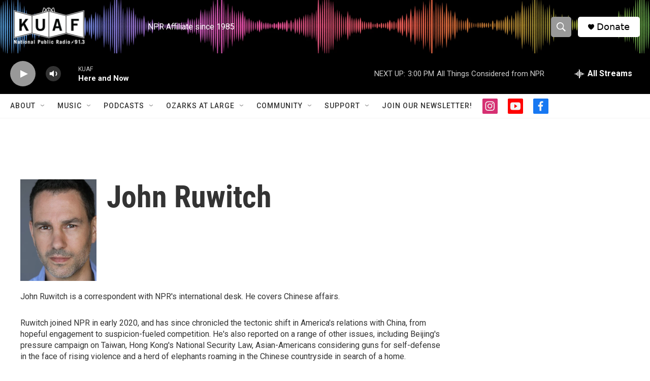

--- FILE ---
content_type: text/html;charset=UTF-8
request_url: https://www.kuaf.com/people/john-ruwitch
body_size: 34069
content:
<!DOCTYPE html>
<html class="AuthorPage" lang="en">
    <head>
    <meta charset="UTF-8">

    

    <style data-cssvarsponyfill="true">
        :root { --siteBgColorInverse: #121212; --primaryTextColorInverse: #ffffff; --secondaryTextColorInverse: #cccccc; --tertiaryTextColorInverse: #cccccc; --headerBgColorInverse: #000000; --headerBorderColorInverse: #000000; --headerTextColorInverse: #ffffff; --secC1_Inverse: #a2a2a2; --secC4_Inverse: #282828; --headerNavBarBgColorInverse: #121212; --headerMenuBgColorInverse: #ffffff; --headerMenuTextColorInverse: #6b2b85; --headerMenuTextColorHoverInverse: #6b2b85; --liveBlogTextColorInverse: #ffffff; --applyButtonColorInverse: #4485D5; --applyButtonTextColorInverse: #4485D5; --siteBgColor: #ffffff; --primaryTextColor: #333333; --secondaryTextColor: #666666; --secC1: #767676; --secC4: #f5f5f5; --secC5: #ffffff; --siteBgColor: #ffffff; --siteInverseBgColor: #000000; --linkColor: #1a7fc3; --linkHoverColor: #125c8e; --headerBgColor: #ffffff; --headerBgColorInverse: #000000; --headerBorderColor: #000000; --headerBorderColorInverse: #000000; --tertiaryTextColor: #1c1c1c; --headerTextColor: #ffffff; --buttonTextColor: #ffffff; --headerNavBarBgColor: #ffffff; --headerNavBarTextColor: #333333; --headerMenuBgColor: #ffffff; --headerMenuTextColor: #000000; --headerMenuTextColorHover: #68ac4d; --liveBlogTextColor: #282829; --applyButtonColor: #194173; --applyButtonTextColor: #2c4273; --primaryColor1: #000000; --primaryColor2: #999999; --breakingColor: #ff6f00; --secC2: #cccccc; --secC3: #e6e6e6; --secC5: #ffffff; --linkColor: #1a7fc3; --linkHoverColor: #125c8e; --donateBGColor: #ffffff; --headerIconColor: #000000; --hatButtonBgColor: #ffffff; --hatButtonBgHoverColor: #411c58; --hatButtonBorderColor: #411c58; --hatButtonBorderHoverColor: #ffffff; --hatButtoniconColor: #d62021; --hatButtonTextColor: #411c58; --hatButtonTextHoverColor: #ffffff; --footerTextColor: #ffffff; --footerTextBgColor: #ffffff; --footerPartnersBgColor: #000000; --listBorderColor: #030202; --gridBorderColor: #e6e6e6; --tagButtonBorderColor: #000000; --tagButtonTextColor: #000000; --breakingTextColor: #ffffff; --sectionTextColor: #ffffff; --contentWidth: 1240px; --primaryHeadlineFont: sans-serif; --secHlFont: sans-serif; --bodyFont: sans-serif; --colorWhite: #ffffff; --colorBlack: #000000;} .fonts-loaded { --primaryHeadlineFont: "Roboto Condensed"; --secHlFont: "Roboto Condensed"; --bodyFont: "Roboto"; --liveBlogBodyFont: "Roboto";}
    </style>

    
    
    <meta name="twitter:card" content="summary_large_image"/>
    
    
    
    
    <meta name="twitter:description" content="John Ruwitch is a correspondent with NPR&#x27;s international desk. He covers Chinese affairs."/>
    
    
    <meta name="twitter:image" content="https://npr.brightspotcdn.com/dims4/default/782a5ea/2147483647/strip/true/crop/756x425+0+165/resize/1200x675!/quality/90/?url=https%3A%2F%2Fmedia.npr.org%2Fassets%2Fimg%2F2021%2F09%2F07%2Fjwr-pic_sq-328878fd008a849dd85d5979088334103fccc7e8.jpg"/>

    
    
    
    
    <meta name="twitter:title" content="John Ruwitch"/>
    
<meta name="disqus.shortname" content="npr-kuaf">
<meta name="disqus.url" content="https://www.kuaf.com/people/john-ruwitch">
<meta name="disqus.title" content="John Ruwitch">
<meta name="disqus.identifier" content="0000017d-211b-dd26-adfd-e55fcc03002a">
    <meta property="og:title" content="John Ruwitch">

    <meta property="og:url" content="https://www.kuaf.com/people/john-ruwitch">

    <meta property="og:image" content="https://npr.brightspotcdn.com/dims4/default/afb18d5/2147483647/strip/true/crop/756x397+0+180/resize/1200x630!/quality/90/?url=https%3A%2F%2Fmedia.npr.org%2Fassets%2Fimg%2F2021%2F09%2F07%2Fjwr-pic_sq-328878fd008a849dd85d5979088334103fccc7e8.jpg">

    
    <meta property="og:image:url" content="https://npr.brightspotcdn.com/dims4/default/afb18d5/2147483647/strip/true/crop/756x397+0+180/resize/1200x630!/quality/90/?url=https%3A%2F%2Fmedia.npr.org%2Fassets%2Fimg%2F2021%2F09%2F07%2Fjwr-pic_sq-328878fd008a849dd85d5979088334103fccc7e8.jpg">
    
    <meta property="og:image:width" content="1200">
    <meta property="og:image:height" content="630">
    <meta property="og:image:type" content="image/jpeg">
    

    <meta property="og:description" content="John Ruwitch is a correspondent with NPR&#x27;s international desk. He covers Chinese affairs.">

    <meta property="og:site_name" content="KUAF 91.3">



    <meta property="fb:app_id" content="121207717892543">




    <link data-cssvarsponyfill="true" class="Webpack-css" rel="stylesheet" href="https://npr.brightspotcdn.com/resource/00000177-1bc0-debb-a57f-dfcf4a950000/styleguide/All.min.0db89f2a608a6b13cec2d9fc84f71c45.gz.css">

    

    <style>.FooterNavigation-items-item {
    display: inline-block
}</style>
<style>[class*='-articleBody'] > ul,
[class*='-articleBody'] > ul ul {
    list-style-type: disc;
}</style>


    <meta name="viewport" content="width=device-width, initial-scale=1, viewport-fit=cover"><title>John Ruwitch</title><meta name="description" content="John Ruwitch is a correspondent with NPR&#x27;s international desk. He covers Chinese affairs."><link rel="canonical" href="https://www.kuaf.com/people/john-ruwitch"><meta name="brightspot.contentId" content="0000017d-211b-dd26-adfd-e55fcc03002a"><link rel="apple-touch-icon"sizes="180x180"href="/apple-touch-icon.png"><link rel="icon"type="image/png"href="/favicon-32x32.png"><link rel="icon"type="image/png"href="/favicon-16x16.png">
    
    
    <meta name="brightspot-dataLayer" content="{
  &quot;author&quot; : &quot;John Ruwitch&quot;,
  &quot;bspStoryId&quot; : null,
  &quot;category&quot; : null,
  &quot;inlineAudio&quot; : 0,
  &quot;keywords&quot; : null,
  &quot;nprCmsSite&quot; : false,
  &quot;nprStoryId&quot; : null,
  &quot;pageType&quot; : &quot;person&quot;,
  &quot;program&quot; : null,
  &quot;publishedDate&quot; : null,
  &quot;siteName&quot; : null,
  &quot;station&quot; : null,
  &quot;stationOrgId&quot; : null,
  &quot;storyOrgId&quot; : null,
  &quot;storyTheme&quot; : null,
  &quot;storyTitle&quot; : null,
  &quot;timezone&quot; : null,
  &quot;wordCount&quot; : 0,
  &quot;series&quot; : null
}">
    <script id="brightspot-dataLayer">
        (function () {
            var dataValue = document.head.querySelector('meta[name="brightspot-dataLayer"]').content;
            if (dataValue) {
                window.brightspotDataLayer = JSON.parse(dataValue);
            }
        })();
    </script>

    

    

    
    <script src="https://npr.brightspotcdn.com/resource/00000177-1bc0-debb-a57f-dfcf4a950000/styleguide/All.min.fd8f7fccc526453c829dde80fc7c2ef5.gz.js" async></script>
    

    <!-- no longer used, moved disqus script to be loaded by ps-disqus-comment-module.js to avoid errors --><script>

  window.fbAsyncInit = function() {
      FB.init({
          
              appId : '121207717892543',
          
          xfbml : true,
          version : 'v2.9'
      });
  };

  (function(d, s, id){
     var js, fjs = d.getElementsByTagName(s)[0];
     if (d.getElementById(id)) {return;}
     js = d.createElement(s); js.id = id;
     js.src = "//connect.facebook.net/en_US/sdk.js";
     fjs.parentNode.insertBefore(js, fjs);
   }(document, 'script', 'facebook-jssdk'));
</script>
<meta name="gtm-dataLayer" content="{
  &quot;gtmAuthor&quot; : &quot;John Ruwitch&quot;,
  &quot;gtmBspStoryId&quot; : null,
  &quot;gtmCategory&quot; : null,
  &quot;gtmInlineAudio&quot; : 0,
  &quot;gtmKeywords&quot; : null,
  &quot;gtmNprCmsSite&quot; : null,
  &quot;gtmNprStoryId&quot; : null,
  &quot;gtmPageType&quot; : &quot;person&quot;,
  &quot;gtmProgram&quot; : null,
  &quot;gtmPublishedDate&quot; : null,
  &quot;gtmSiteName&quot; : null,
  &quot;gtmStation&quot; : null,
  &quot;gtmStationOrgId&quot; : null,
  &quot;gtmStoryOrgId&quot; : null,
  &quot;gtmStoryTheme&quot; : null,
  &quot;gtmStoryTitle&quot; : null,
  &quot;gtmTimezone&quot; : null,
  &quot;gtmWordCount&quot; : 0,
  &quot;gtmSeries&quot; : null
}"><script>

    (function () {
        var dataValue = document.head.querySelector('meta[name="gtm-dataLayer"]').content;
        if (dataValue) {
            window.dataLayer = window.dataLayer || [];
            dataValue = JSON.parse(dataValue);
            dataValue['event'] = 'gtmFirstView';
            window.dataLayer.push(dataValue);
        }
    })();

    (function(w,d,s,l,i){w[l]=w[l]||[];w[l].push({'gtm.start':
            new Date().getTime(),event:'gtm.js'});var f=d.getElementsByTagName(s)[0],
        j=d.createElement(s),dl=l!='dataLayer'?'&l='+l:'';j.async=true;j.src=
        'https://www.googletagmanager.com/gtm.js?id='+i+dl;f.parentNode.insertBefore(j,f);
})(window,document,'script','dataLayer','GTM-N39QFDR');</script><script async="async" src="https://securepubads.g.doubleclick.net/tag/js/gpt.js"></script>
<script type="text/javascript">
    // Google tag setup
    var googletag = googletag || {};
    googletag.cmd = googletag.cmd || [];

    googletag.cmd.push(function () {
        // @see https://developers.google.com/publisher-tag/reference#googletag.PubAdsService_enableLazyLoad
        googletag.pubads().enableLazyLoad({
            fetchMarginPercent: 100, // fetch and render ads within this % of viewport
            renderMarginPercent: 100,
            mobileScaling: 1  // Same on mobile.
        });

        googletag.pubads().enableSingleRequest()
        googletag.pubads().enableAsyncRendering()
        googletag.pubads().collapseEmptyDivs()
        googletag.pubads().disableInitialLoad()
        googletag.enableServices()
    })
</script>
<script>window.addEventListener('DOMContentLoaded', (event) => {
    window.nulldurationobserver = new MutationObserver(function (mutations) {
        document.querySelectorAll('.StreamPill-duration').forEach(pill => { 
      if (pill.innerText == "LISTENNULL") {
         pill.innerText = "LISTEN"
      } 
    });
      });

      window.nulldurationobserver.observe(document.body, {
        childList: true,
        subtree: true
      });
});
</script>
<script><!-- Begin Constant Contact Active Forms -->
<script> var _ctct_m = "5c3c8c56186044a89ed2d16ac0ca491b"; </script>
<script id="signupScript" src="//static.ctctcdn.com/js/signup-form-widget/current/signup-form-widget.min.js" async defer></script>
<!-- End Constant Contact Active Forms --></script>


    <script>
        var head = document.getElementsByTagName('head')
        head = head[0]
        var link = document.createElement('link');
        link.setAttribute('href', 'https://fonts.googleapis.com/css?family=Roboto Condensed|Roboto|Roboto:400,500,700&display=swap');
        var relList = link.relList;

        if (relList && relList.supports('preload')) {
            link.setAttribute('as', 'style');
            link.setAttribute('rel', 'preload');
            link.setAttribute('onload', 'this.rel="stylesheet"');
            link.setAttribute('crossorigin', 'anonymous');
        } else {
            link.setAttribute('rel', 'stylesheet');
        }

        head.appendChild(link);
    </script>
</head>


    <body class="Page-body" data-content-width="1240px">
    <noscript>
    <iframe src="https://www.googletagmanager.com/ns.html?id=GTM-N39QFDR" height="0" width="0" style="display:none;visibility:hidden"></iframe>
</noscript>
        

    <!-- Putting icons here, so we don't have to include in a bunch of -body hbs's -->
<svg xmlns="http://www.w3.org/2000/svg" style="display:none" id="iconsMap1" class="iconsMap">
    <symbol id="play-icon" viewBox="0 0 115 115">
        <polygon points="0,0 115,57.5 0,115" fill="currentColor" />
    </symbol>
    <symbol id="grid" viewBox="0 0 32 32">
            <g>
                <path d="M6.4,5.7 C6.4,6.166669 6.166669,6.4 5.7,6.4 L0.7,6.4 C0.233331,6.4 0,6.166669 0,5.7 L0,0.7 C0,0.233331 0.233331,0 0.7,0 L5.7,0 C6.166669,0 6.4,0.233331 6.4,0.7 L6.4,5.7 Z M19.2,5.7 C19.2,6.166669 18.966669,6.4 18.5,6.4 L13.5,6.4 C13.033331,6.4 12.8,6.166669 12.8,5.7 L12.8,0.7 C12.8,0.233331 13.033331,0 13.5,0 L18.5,0 C18.966669,0 19.2,0.233331 19.2,0.7 L19.2,5.7 Z M32,5.7 C32,6.166669 31.766669,6.4 31.3,6.4 L26.3,6.4 C25.833331,6.4 25.6,6.166669 25.6,5.7 L25.6,0.7 C25.6,0.233331 25.833331,0 26.3,0 L31.3,0 C31.766669,0 32,0.233331 32,0.7 L32,5.7 Z M6.4,18.5 C6.4,18.966669 6.166669,19.2 5.7,19.2 L0.7,19.2 C0.233331,19.2 0,18.966669 0,18.5 L0,13.5 C0,13.033331 0.233331,12.8 0.7,12.8 L5.7,12.8 C6.166669,12.8 6.4,13.033331 6.4,13.5 L6.4,18.5 Z M19.2,18.5 C19.2,18.966669 18.966669,19.2 18.5,19.2 L13.5,19.2 C13.033331,19.2 12.8,18.966669 12.8,18.5 L12.8,13.5 C12.8,13.033331 13.033331,12.8 13.5,12.8 L18.5,12.8 C18.966669,12.8 19.2,13.033331 19.2,13.5 L19.2,18.5 Z M32,18.5 C32,18.966669 31.766669,19.2 31.3,19.2 L26.3,19.2 C25.833331,19.2 25.6,18.966669 25.6,18.5 L25.6,13.5 C25.6,13.033331 25.833331,12.8 26.3,12.8 L31.3,12.8 C31.766669,12.8 32,13.033331 32,13.5 L32,18.5 Z M6.4,31.3 C6.4,31.766669 6.166669,32 5.7,32 L0.7,32 C0.233331,32 0,31.766669 0,31.3 L0,26.3 C0,25.833331 0.233331,25.6 0.7,25.6 L5.7,25.6 C6.166669,25.6 6.4,25.833331 6.4,26.3 L6.4,31.3 Z M19.2,31.3 C19.2,31.766669 18.966669,32 18.5,32 L13.5,32 C13.033331,32 12.8,31.766669 12.8,31.3 L12.8,26.3 C12.8,25.833331 13.033331,25.6 13.5,25.6 L18.5,25.6 C18.966669,25.6 19.2,25.833331 19.2,26.3 L19.2,31.3 Z M32,31.3 C32,31.766669 31.766669,32 31.3,32 L26.3,32 C25.833331,32 25.6,31.766669 25.6,31.3 L25.6,26.3 C25.6,25.833331 25.833331,25.6 26.3,25.6 L31.3,25.6 C31.766669,25.6 32,25.833331 32,26.3 L32,31.3 Z" id=""></path>
            </g>
    </symbol>
    <symbol id="radio-stream" width="18" height="19" viewBox="0 0 18 19">
        <g fill="currentColor" fill-rule="nonzero">
            <path d="M.5 8c-.276 0-.5.253-.5.565v1.87c0 .312.224.565.5.565s.5-.253.5-.565v-1.87C1 8.253.776 8 .5 8zM2.5 8c-.276 0-.5.253-.5.565v1.87c0 .312.224.565.5.565s.5-.253.5-.565v-1.87C3 8.253 2.776 8 2.5 8zM3.5 7c-.276 0-.5.276-.5.617v3.766c0 .34.224.617.5.617s.5-.276.5-.617V7.617C4 7.277 3.776 7 3.5 7zM5.5 6c-.276 0-.5.275-.5.613v5.774c0 .338.224.613.5.613s.5-.275.5-.613V6.613C6 6.275 5.776 6 5.5 6zM6.5 4c-.276 0-.5.26-.5.58v8.84c0 .32.224.58.5.58s.5-.26.5-.58V4.58C7 4.26 6.776 4 6.5 4zM8.5 0c-.276 0-.5.273-.5.61v17.78c0 .337.224.61.5.61s.5-.273.5-.61V.61C9 .273 8.776 0 8.5 0zM9.5 2c-.276 0-.5.274-.5.612v14.776c0 .338.224.612.5.612s.5-.274.5-.612V2.612C10 2.274 9.776 2 9.5 2zM11.5 5c-.276 0-.5.276-.5.616v8.768c0 .34.224.616.5.616s.5-.276.5-.616V5.616c0-.34-.224-.616-.5-.616zM12.5 6c-.276 0-.5.262-.5.584v4.832c0 .322.224.584.5.584s.5-.262.5-.584V6.584c0-.322-.224-.584-.5-.584zM14.5 7c-.276 0-.5.29-.5.647v3.706c0 .357.224.647.5.647s.5-.29.5-.647V7.647C15 7.29 14.776 7 14.5 7zM15.5 8c-.276 0-.5.253-.5.565v1.87c0 .312.224.565.5.565s.5-.253.5-.565v-1.87c0-.312-.224-.565-.5-.565zM17.5 8c-.276 0-.5.253-.5.565v1.87c0 .312.224.565.5.565s.5-.253.5-.565v-1.87c0-.312-.224-.565-.5-.565z"/>
        </g>
    </symbol>
    <symbol id="icon-magnify" viewBox="0 0 31 31">
        <g>
            <path fill-rule="evenodd" d="M22.604 18.89l-.323.566 8.719 8.8L28.255 31l-8.719-8.8-.565.404c-2.152 1.346-4.386 2.018-6.7 2.018-3.39 0-6.284-1.21-8.679-3.632C1.197 18.568 0 15.66 0 12.27c0-3.39 1.197-6.283 3.592-8.678C5.987 1.197 8.88 0 12.271 0c3.39 0 6.283 1.197 8.678 3.592 2.395 2.395 3.593 5.288 3.593 8.679 0 2.368-.646 4.574-1.938 6.62zM19.162 5.77C17.322 3.925 15.089 3 12.46 3c-2.628 0-4.862.924-6.702 2.77C3.92 7.619 3 9.862 3 12.5c0 2.639.92 4.882 2.76 6.73C7.598 21.075 9.832 22 12.46 22c2.629 0 4.862-.924 6.702-2.77C21.054 17.33 22 15.085 22 12.5c0-2.586-.946-4.83-2.838-6.73z"/>
        </g>
    </symbol>
    <symbol id="burger-menu" viewBox="0 0 14 10">
        <g>
            <path fill-rule="evenodd" d="M0 5.5v-1h14v1H0zM0 1V0h14v1H0zm0 9V9h14v1H0z"></path>
        </g>
    </symbol>
    <symbol id="close-x" viewBox="0 0 14 14">
        <g>
            <path fill-rule="nonzero" d="M6.336 7L0 .664.664 0 7 6.336 13.336 0 14 .664 7.664 7 14 13.336l-.664.664L7 7.664.664 14 0 13.336 6.336 7z"></path>
        </g>
    </symbol>
    <symbol id="share-more-arrow" viewBox="0 0 512 512" style="enable-background:new 0 0 512 512;">
        <g>
            <g>
                <path d="M512,241.7L273.643,3.343v156.152c-71.41,3.744-138.015,33.337-188.958,84.28C30.075,298.384,0,370.991,0,448.222v60.436
                    l29.069-52.985c45.354-82.671,132.173-134.027,226.573-134.027c5.986,0,12.004,0.212,18.001,0.632v157.779L512,241.7z
                    M255.642,290.666c-84.543,0-163.661,36.792-217.939,98.885c26.634-114.177,129.256-199.483,251.429-199.483h15.489V78.131
                    l163.568,163.568L304.621,405.267V294.531l-13.585-1.683C279.347,291.401,267.439,290.666,255.642,290.666z"></path>
            </g>
        </g>
    </symbol>
    <symbol id="chevron" viewBox="0 0 100 100">
        <g>
            <path d="M22.4566257,37.2056786 L-21.4456527,71.9511488 C-22.9248661,72.9681457 -24.9073712,72.5311671 -25.8758148,70.9765924 L-26.9788683,69.2027424 C-27.9450684,67.6481676 -27.5292733,65.5646602 -26.0500598,64.5484493 L20.154796,28.2208967 C21.5532435,27.2597011 23.3600078,27.2597011 24.759951,28.2208967 L71.0500598,64.4659264 C72.5292733,65.4829232 72.9450684,67.5672166 71.9788683,69.1217913 L70.8750669,70.8956413 C69.9073712,72.4502161 67.9241183,72.8848368 66.4449048,71.8694118 L22.4566257,37.2056786 Z" id="Transparent-Chevron" transform="translate(22.500000, 50.000000) rotate(90.000000) translate(-22.500000, -50.000000) "></path>
        </g>
    </symbol>
</svg>

<svg xmlns="http://www.w3.org/2000/svg" style="display:none" id="iconsMap2" class="iconsMap">
    <symbol id="mono-icon-facebook" viewBox="0 0 10 19">
        <path fill-rule="evenodd" d="M2.707 18.25V10.2H0V7h2.707V4.469c0-1.336.375-2.373 1.125-3.112C4.582.62 5.578.25 6.82.25c1.008 0 1.828.047 2.461.14v2.848H7.594c-.633 0-1.067.14-1.301.422-.188.235-.281.61-.281 1.125V7H9l-.422 3.2H6.012v8.05H2.707z"></path>
    </symbol>
    <symbol id="mono-icon-instagram" viewBox="0 0 17 17">
        <g>
            <path fill-rule="evenodd" d="M8.281 4.207c.727 0 1.4.182 2.022.545a4.055 4.055 0 0 1 1.476 1.477c.364.62.545 1.294.545 2.021 0 .727-.181 1.4-.545 2.021a4.055 4.055 0 0 1-1.476 1.477 3.934 3.934 0 0 1-2.022.545c-.726 0-1.4-.182-2.021-.545a4.055 4.055 0 0 1-1.477-1.477 3.934 3.934 0 0 1-.545-2.021c0-.727.182-1.4.545-2.021A4.055 4.055 0 0 1 6.26 4.752a3.934 3.934 0 0 1 2.021-.545zm0 6.68a2.54 2.54 0 0 0 1.864-.774 2.54 2.54 0 0 0 .773-1.863 2.54 2.54 0 0 0-.773-1.863 2.54 2.54 0 0 0-1.864-.774 2.54 2.54 0 0 0-1.863.774 2.54 2.54 0 0 0-.773 1.863c0 .727.257 1.348.773 1.863a2.54 2.54 0 0 0 1.863.774zM13.45 4.03c-.023.258-.123.48-.299.668a.856.856 0 0 1-.65.281.913.913 0 0 1-.668-.28.913.913 0 0 1-.281-.669c0-.258.094-.48.281-.668a.913.913 0 0 1 .668-.28c.258 0 .48.093.668.28.187.188.281.41.281.668zm2.672.95c.023.656.035 1.746.035 3.269 0 1.523-.017 2.62-.053 3.287-.035.668-.134 1.248-.298 1.74a4.098 4.098 0 0 1-.967 1.53 4.098 4.098 0 0 1-1.53.966c-.492.164-1.072.264-1.74.3-.668.034-1.763.052-3.287.052-1.523 0-2.619-.018-3.287-.053-.668-.035-1.248-.146-1.74-.334a3.747 3.747 0 0 1-1.53-.931 4.098 4.098 0 0 1-.966-1.53c-.164-.492-.264-1.072-.299-1.74C.424 10.87.406 9.773.406 8.25S.424 5.63.46 4.963c.035-.668.135-1.248.299-1.74.21-.586.533-1.096.967-1.53A4.098 4.098 0 0 1 3.254.727c.492-.164 1.072-.264 1.74-.3C5.662.394 6.758.376 8.281.376c1.524 0 2.62.018 3.287.053.668.035 1.248.135 1.74.299a4.098 4.098 0 0 1 2.496 2.496c.165.492.27 1.078.317 1.757zm-1.687 7.91c.14-.399.234-1.032.28-1.899.024-.515.036-1.242.036-2.18V7.689c0-.961-.012-1.688-.035-2.18-.047-.89-.14-1.524-.281-1.899a2.537 2.537 0 0 0-1.512-1.511c-.375-.14-1.008-.235-1.899-.282a51.292 51.292 0 0 0-2.18-.035H7.72c-.938 0-1.664.012-2.18.035-.867.047-1.5.141-1.898.282a2.537 2.537 0 0 0-1.512 1.511c-.14.375-.234 1.008-.281 1.899a51.292 51.292 0 0 0-.036 2.18v1.125c0 .937.012 1.664.036 2.18.047.866.14 1.5.28 1.898.306.726.81 1.23 1.513 1.511.398.141 1.03.235 1.898.282.516.023 1.242.035 2.18.035h1.125c.96 0 1.687-.012 2.18-.035.89-.047 1.523-.141 1.898-.282.726-.304 1.23-.808 1.512-1.511z"></path>
        </g>
    </symbol>
    <symbol id="mono-icon-email" viewBox="0 0 512 512">
        <g>
            <path d="M67,148.7c11,5.8,163.8,89.1,169.5,92.1c5.7,3,11.5,4.4,20.5,4.4c9,0,14.8-1.4,20.5-4.4c5.7-3,158.5-86.3,169.5-92.1
                c4.1-2.1,11-5.9,12.5-10.2c2.6-7.6-0.2-10.5-11.3-10.5H257H65.8c-11.1,0-13.9,3-11.3,10.5C56,142.9,62.9,146.6,67,148.7z"></path>
            <path d="M455.7,153.2c-8.2,4.2-81.8,56.6-130.5,88.1l82.2,92.5c2,2,2.9,4.4,1.8,5.6c-1.2,1.1-3.8,0.5-5.9-1.4l-98.6-83.2
                c-14.9,9.6-25.4,16.2-27.2,17.2c-7.7,3.9-13.1,4.4-20.5,4.4c-7.4,0-12.8-0.5-20.5-4.4c-1.9-1-12.3-7.6-27.2-17.2l-98.6,83.2
                c-2,2-4.7,2.6-5.9,1.4c-1.2-1.1-0.3-3.6,1.7-5.6l82.1-92.5c-48.7-31.5-123.1-83.9-131.3-88.1c-8.8-4.5-9.3,0.8-9.3,4.9
                c0,4.1,0,205,0,205c0,9.3,13.7,20.9,23.5,20.9H257h185.5c9.8,0,21.5-11.7,21.5-20.9c0,0,0-201,0-205
                C464,153.9,464.6,148.7,455.7,153.2z"></path>
        </g>
    </symbol>
    <symbol id="default-image" width="24" height="24" viewBox="0 0 24 24" fill="none" stroke="currentColor" stroke-width="2" stroke-linecap="round" stroke-linejoin="round" class="feather feather-image">
        <rect x="3" y="3" width="18" height="18" rx="2" ry="2"></rect>
        <circle cx="8.5" cy="8.5" r="1.5"></circle>
        <polyline points="21 15 16 10 5 21"></polyline>
    </symbol>
    <symbol id="icon-email" width="18px" viewBox="0 0 20 14">
        <g id="Symbols" stroke="none" stroke-width="1" fill="none" fill-rule="evenodd" stroke-linecap="round" stroke-linejoin="round">
            <g id="social-button-bar" transform="translate(-125.000000, -8.000000)" stroke="#000000">
                <g id="Group-2" transform="translate(120.000000, 0.000000)">
                    <g id="envelope" transform="translate(6.000000, 9.000000)">
                        <path d="M17.5909091,10.6363636 C17.5909091,11.3138182 17.0410909,11.8636364 16.3636364,11.8636364 L1.63636364,11.8636364 C0.958909091,11.8636364 0.409090909,11.3138182 0.409090909,10.6363636 L0.409090909,1.63636364 C0.409090909,0.958090909 0.958909091,0.409090909 1.63636364,0.409090909 L16.3636364,0.409090909 C17.0410909,0.409090909 17.5909091,0.958090909 17.5909091,1.63636364 L17.5909091,10.6363636 L17.5909091,10.6363636 Z" id="Stroke-406"></path>
                        <polyline id="Stroke-407" points="17.1818182 0.818181818 9 7.36363636 0.818181818 0.818181818"></polyline>
                    </g>
                </g>
            </g>
        </g>
    </symbol>
    <symbol id="mono-icon-print" viewBox="0 0 12 12">
        <g fill-rule="evenodd">
            <path fill-rule="nonzero" d="M9 10V7H3v3H1a1 1 0 0 1-1-1V4a1 1 0 0 1 1-1h10a1 1 0 0 1 1 1v3.132A2.868 2.868 0 0 1 9.132 10H9zm.5-4.5a1 1 0 1 0 0-2 1 1 0 0 0 0 2zM3 0h6v2H3z"></path>
            <path d="M4 8h4v4H4z"></path>
        </g>
    </symbol>
    <symbol id="mono-icon-copylink" viewBox="0 0 12 12">
        <g fill-rule="evenodd">
            <path d="M10.199 2.378c.222.205.4.548.465.897.062.332.016.614-.132.774L8.627 6.106c-.187.203-.512.232-.75-.014a.498.498 0 0 0-.706.028.499.499 0 0 0 .026.706 1.509 1.509 0 0 0 2.165-.04l1.903-2.06c.37-.398.506-.98.382-1.636-.105-.557-.392-1.097-.77-1.445L9.968.8C9.591.452 9.03.208 8.467.145 7.803.072 7.233.252 6.864.653L4.958 2.709a1.509 1.509 0 0 0 .126 2.161.5.5 0 1 0 .68-.734c-.264-.218-.26-.545-.071-.747L7.597 1.33c.147-.16.425-.228.76-.19.353.038.71.188.931.394l.91.843.001.001zM1.8 9.623c-.222-.205-.4-.549-.465-.897-.062-.332-.016-.614.132-.774l1.905-2.057c.187-.203.512-.232.75.014a.498.498 0 0 0 .706-.028.499.499 0 0 0-.026-.706 1.508 1.508 0 0 0-2.165.04L.734 7.275c-.37.399-.506.98-.382 1.637.105.557.392 1.097.77 1.445l.91.843c.376.35.937.594 1.5.656.664.073 1.234-.106 1.603-.507L7.04 9.291a1.508 1.508 0 0 0-.126-2.16.5.5 0 0 0-.68.734c.264.218.26.545.071.747l-1.904 2.057c-.147.16-.425.228-.76.191-.353-.038-.71-.188-.931-.394l-.91-.843z"></path>
            <path d="M8.208 3.614a.5.5 0 0 0-.707.028L3.764 7.677a.5.5 0 0 0 .734.68L8.235 4.32a.5.5 0 0 0-.027-.707"></path>
        </g>
    </symbol>
    <symbol id="mono-icon-linkedin" viewBox="0 0 16 17">
        <g fill-rule="evenodd">
            <path d="M3.734 16.125H.464V5.613h3.27zM2.117 4.172c-.515 0-.96-.188-1.336-.563A1.825 1.825 0 0 1 .22 2.273c0-.515.187-.96.562-1.335.375-.375.82-.563 1.336-.563.516 0 .961.188 1.336.563.375.375.563.82.563 1.335 0 .516-.188.961-.563 1.336-.375.375-.82.563-1.336.563zM15.969 16.125h-3.27v-5.133c0-.844-.07-1.453-.21-1.828-.259-.633-.762-.95-1.512-.95s-1.278.282-1.582.845c-.235.421-.352 1.043-.352 1.863v5.203H5.809V5.613h3.128v1.442h.036c.234-.469.609-.856 1.125-1.16.562-.375 1.218-.563 1.968-.563 1.524 0 2.59.48 3.2 1.441.468.774.703 1.97.703 3.586v5.766z"></path>
        </g>
    </symbol>
    <symbol id="mono-icon-pinterest" viewBox="0 0 512 512">
        <g>
            <path d="M256,32C132.3,32,32,132.3,32,256c0,91.7,55.2,170.5,134.1,205.2c-0.6-15.6-0.1-34.4,3.9-51.4
                c4.3-18.2,28.8-122.1,28.8-122.1s-7.2-14.3-7.2-35.4c0-33.2,19.2-58,43.2-58c20.4,0,30.2,15.3,30.2,33.6
                c0,20.5-13.1,51.1-19.8,79.5c-5.6,23.8,11.9,43.1,35.4,43.1c42.4,0,71-54.5,71-119.1c0-49.1-33.1-85.8-93.2-85.8
                c-67.9,0-110.3,50.7-110.3,107.3c0,19.5,5.8,33.3,14.8,43.9c4.1,4.9,4.7,6.9,3.2,12.5c-1.1,4.1-3.5,14-4.6,18
                c-1.5,5.7-6.1,7.7-11.2,5.6c-31.3-12.8-45.9-47-45.9-85.6c0-63.6,53.7-139.9,160.1-139.9c85.5,0,141.8,61.9,141.8,128.3
                c0,87.9-48.9,153.5-120.9,153.5c-24.2,0-46.9-13.1-54.7-27.9c0,0-13,51.6-15.8,61.6c-4.7,17.3-14,34.5-22.5,48
                c20.1,5.9,41.4,9.2,63.5,9.2c123.7,0,224-100.3,224-224C480,132.3,379.7,32,256,32z"></path>
        </g>
    </symbol>
    <symbol id="mono-icon-tumblr" viewBox="0 0 512 512">
        <g>
            <path d="M321.2,396.3c-11.8,0-22.4-2.8-31.5-8.3c-6.9-4.1-11.5-9.6-14-16.4c-2.6-6.9-3.6-22.3-3.6-46.4V224h96v-64h-96V48h-61.9
                c-2.7,21.5-7.5,44.7-14.5,58.6c-7,13.9-14,25.8-25.6,35.7c-11.6,9.9-25.6,17.9-41.9,23.3V224h48v140.4c0,19,2,33.5,5.9,43.5
                c4,10,11.1,19.5,21.4,28.4c10.3,8.9,22.8,15.7,37.3,20.5c14.6,4.8,31.4,7.2,50.4,7.2c16.7,0,30.3-1.7,44.7-5.1
                c14.4-3.4,30.5-9.3,48.2-17.6v-65.6C363.2,389.4,342.3,396.3,321.2,396.3z"></path>
        </g>
    </symbol>
    <symbol id="mono-icon-twitter" viewBox="0 0 1200 1227">
        <g>
            <path d="M714.163 519.284L1160.89 0H1055.03L667.137 450.887L357.328 0H0L468.492 681.821L0 1226.37H105.866L515.491
            750.218L842.672 1226.37H1200L714.137 519.284H714.163ZM569.165 687.828L521.697 619.934L144.011 79.6944H306.615L611.412
            515.685L658.88 583.579L1055.08 1150.3H892.476L569.165 687.854V687.828Z" fill="white"></path>
        </g>
    </symbol>
    <symbol id="mono-icon-youtube" viewBox="0 0 512 512">
        <g>
            <path fill-rule="evenodd" d="M508.6,148.8c0-45-33.1-81.2-74-81.2C379.2,65,322.7,64,265,64c-3,0-6,0-9,0s-6,0-9,0c-57.6,0-114.2,1-169.6,3.6
                c-40.8,0-73.9,36.4-73.9,81.4C1,184.6-0.1,220.2,0,255.8C-0.1,291.4,1,327,3.4,362.7c0,45,33.1,81.5,73.9,81.5
                c58.2,2.7,117.9,3.9,178.6,3.8c60.8,0.2,120.3-1,178.6-3.8c40.9,0,74-36.5,74-81.5c2.4-35.7,3.5-71.3,3.4-107
                C512.1,220.1,511,184.5,508.6,148.8z M207,353.9V157.4l145,98.2L207,353.9z"></path>
        </g>
    </symbol>
    <symbol id="mono-icon-flipboard" viewBox="0 0 500 500">
        <g>
            <path d="M0,0V500H500V0ZM400,200H300V300H200V400H100V100H400Z"></path>
        </g>
    </symbol>
    <symbol id="mono-icon-bluesky" viewBox="0 0 568 501">
        <g>
            <path d="M123.121 33.6637C188.241 82.5526 258.281 181.681 284 234.873C309.719 181.681 379.759 82.5526 444.879
            33.6637C491.866 -1.61183 568 -28.9064 568 57.9464C568 75.2916 558.055 203.659 552.222 224.501C531.947 296.954
            458.067 315.434 392.347 304.249C507.222 323.8 536.444 388.56 473.333 453.32C353.473 576.312 301.061 422.461
            287.631 383.039C285.169 375.812 284.017 372.431 284 375.306C283.983 372.431 282.831 375.812 280.369 383.039C266.939
            422.461 214.527 576.312 94.6667 453.32C31.5556 388.56 60.7778 323.8 175.653 304.249C109.933 315.434 36.0535
            296.954 15.7778 224.501C9.94525 203.659 0 75.2916 0 57.9464C0 -28.9064 76.1345 -1.61183 123.121 33.6637Z"
            fill="white">
            </path>
        </g>
    </symbol>
    <symbol id="mono-icon-threads" viewBox="0 0 192 192">
        <g>
            <path d="M141.537 88.9883C140.71 88.5919 139.87 88.2104 139.019 87.8451C137.537 60.5382 122.616 44.905 97.5619 44.745C97.4484 44.7443 97.3355 44.7443 97.222 44.7443C82.2364 44.7443 69.7731 51.1409 62.102 62.7807L75.881 72.2328C81.6116 63.5383 90.6052 61.6848 97.2286 61.6848C97.3051 61.6848 97.3819 61.6848 97.4576 61.6855C105.707 61.7381 111.932 64.1366 115.961 68.814C118.893 72.2193 120.854 76.925 121.825 82.8638C114.511 81.6207 106.601 81.2385 98.145 81.7233C74.3247 83.0954 59.0111 96.9879 60.0396 116.292C60.5615 126.084 65.4397 134.508 73.775 140.011C80.8224 144.663 89.899 146.938 99.3323 146.423C111.79 145.74 121.563 140.987 128.381 132.296C133.559 125.696 136.834 117.143 138.28 106.366C144.217 109.949 148.617 114.664 151.047 120.332C155.179 129.967 155.42 145.8 142.501 158.708C131.182 170.016 117.576 174.908 97.0135 175.059C74.2042 174.89 56.9538 167.575 45.7381 153.317C35.2355 139.966 29.8077 120.682 29.6052 96C29.8077 71.3178 35.2355 52.0336 45.7381 38.6827C56.9538 24.4249 74.2039 17.11 97.0132 16.9405C119.988 17.1113 137.539 24.4614 149.184 38.788C154.894 45.8136 159.199 54.6488 162.037 64.9503L178.184 60.6422C174.744 47.9622 169.331 37.0357 161.965 27.974C147.036 9.60668 125.202 0.195148 97.0695 0H96.9569C68.8816 0.19447 47.2921 9.6418 32.7883 28.0793C19.8819 44.4864 13.2244 67.3157 13.0007 95.9325L13 96L13.0007 96.0675C13.2244 124.684 19.8819 147.514 32.7883 163.921C47.2921 182.358 68.8816 191.806 96.9569 192H97.0695C122.03 191.827 139.624 185.292 154.118 170.811C173.081 151.866 172.51 128.119 166.26 113.541C161.776 103.087 153.227 94.5962 141.537 88.9883ZM98.4405 129.507C88.0005 130.095 77.1544 125.409 76.6196 115.372C76.2232 107.93 81.9158 99.626 99.0812 98.6368C101.047 98.5234 102.976 98.468 104.871 98.468C111.106 98.468 116.939 99.0737 122.242 100.233C120.264 124.935 108.662 128.946 98.4405 129.507Z" fill="white"></path>
        </g>
    </symbol>
 </svg>

<svg xmlns="http://www.w3.org/2000/svg" style="display:none" id="iconsMap3" class="iconsMap">
    <symbol id="volume-mute" x="0px" y="0px" viewBox="0 0 24 24" style="enable-background:new 0 0 24 24;">
        <polygon fill="currentColor" points="11,5 6,9 2,9 2,15 6,15 11,19 "/>
        <line style="fill:none;stroke:currentColor;stroke-width:2;stroke-linecap:round;stroke-linejoin:round;" x1="23" y1="9" x2="17" y2="15"/>
        <line style="fill:none;stroke:currentColor;stroke-width:2;stroke-linecap:round;stroke-linejoin:round;" x1="17" y1="9" x2="23" y2="15"/>
    </symbol>
    <symbol id="volume-low" x="0px" y="0px" viewBox="0 0 24 24" style="enable-background:new 0 0 24 24;" xml:space="preserve">
        <polygon fill="currentColor" points="11,5 6,9 2,9 2,15 6,15 11,19 "/>
    </symbol>
    <symbol id="volume-mid" x="0px" y="0px" viewBox="0 0 24 24" style="enable-background:new 0 0 24 24;">
        <polygon fill="currentColor" points="11,5 6,9 2,9 2,15 6,15 11,19 "/>
        <path style="fill:none;stroke:currentColor;stroke-width:2;stroke-linecap:round;stroke-linejoin:round;" d="M15.5,8.5c2,2,2,5.1,0,7.1"/>
    </symbol>
    <symbol id="volume-high" x="0px" y="0px" viewBox="0 0 24 24" style="enable-background:new 0 0 24 24;">
        <polygon fill="currentColor" points="11,5 6,9 2,9 2,15 6,15 11,19 "/>
        <path style="fill:none;stroke:currentColor;stroke-width:2;stroke-linecap:round;stroke-linejoin:round;" d="M19.1,4.9c3.9,3.9,3.9,10.2,0,14.1 M15.5,8.5c2,2,2,5.1,0,7.1"/>
    </symbol>
    <symbol id="pause-icon" viewBox="0 0 12 16">
        <rect x="0" y="0" width="4" height="16" fill="currentColor"></rect>
        <rect x="8" y="0" width="4" height="16" fill="currentColor"></rect>
    </symbol>
    <symbol id="heart" viewBox="0 0 24 24">
        <g>
            <path d="M12 4.435c-1.989-5.399-12-4.597-12 3.568 0 4.068 3.06 9.481 12 14.997 8.94-5.516 12-10.929 12-14.997 0-8.118-10-8.999-12-3.568z"/>
        </g>
    </symbol>
    <symbol id="icon-location" width="24" height="24" viewBox="0 0 24 24" fill="currentColor" stroke="currentColor" stroke-width="2" stroke-linecap="round" stroke-linejoin="round" class="feather feather-map-pin">
        <path d="M21 10c0 7-9 13-9 13s-9-6-9-13a9 9 0 0 1 18 0z" fill="currentColor" fill-opacity="1"></path>
        <circle cx="12" cy="10" r="5" fill="#ffffff"></circle>
    </symbol>
    <symbol id="icon-ticket" width="23px" height="15px" viewBox="0 0 23 15">
        <g stroke="none" stroke-width="1" fill="none" fill-rule="evenodd">
            <g transform="translate(-625.000000, -1024.000000)">
                <g transform="translate(625.000000, 1024.000000)">
                    <path d="M0,12.057377 L0,3.94262296 C0.322189879,4.12588308 0.696256938,4.23076923 1.0952381,4.23076923 C2.30500469,4.23076923 3.28571429,3.26645946 3.28571429,2.07692308 C3.28571429,1.68461385 3.17904435,1.31680209 2.99266757,1 L20.0073324,1 C19.8209556,1.31680209 19.7142857,1.68461385 19.7142857,2.07692308 C19.7142857,3.26645946 20.6949953,4.23076923 21.9047619,4.23076923 C22.3037431,4.23076923 22.6778101,4.12588308 23,3.94262296 L23,12.057377 C22.6778101,11.8741169 22.3037431,11.7692308 21.9047619,11.7692308 C20.6949953,11.7692308 19.7142857,12.7335405 19.7142857,13.9230769 C19.7142857,14.3153862 19.8209556,14.6831979 20.0073324,15 L2.99266757,15 C3.17904435,14.6831979 3.28571429,14.3153862 3.28571429,13.9230769 C3.28571429,12.7335405 2.30500469,11.7692308 1.0952381,11.7692308 C0.696256938,11.7692308 0.322189879,11.8741169 -2.13162821e-14,12.057377 Z" fill="currentColor"></path>
                    <path d="M14.5,0.533333333 L14.5,15.4666667" stroke="#FFFFFF" stroke-linecap="square" stroke-dasharray="2"></path>
                </g>
            </g>
        </g>
    </symbol>
    <symbol id="icon-refresh" width="24" height="24" viewBox="0 0 24 24" fill="none" stroke="currentColor" stroke-width="2" stroke-linecap="round" stroke-linejoin="round" class="feather feather-refresh-cw">
        <polyline points="23 4 23 10 17 10"></polyline>
        <polyline points="1 20 1 14 7 14"></polyline>
        <path d="M3.51 9a9 9 0 0 1 14.85-3.36L23 10M1 14l4.64 4.36A9 9 0 0 0 20.49 15"></path>
    </symbol>

    <symbol>
    <g id="mono-icon-link-post" stroke="none" stroke-width="1" fill="none" fill-rule="evenodd">
        <g transform="translate(-313.000000, -10148.000000)" fill="#000000" fill-rule="nonzero">
            <g transform="translate(306.000000, 10142.000000)">
                <path d="M14.0614027,11.2506973 L14.3070318,11.2618997 C15.6181751,11.3582102 16.8219637,12.0327684 17.6059678,13.1077805 C17.8500396,13.4424472 17.7765978,13.9116075 17.441931,14.1556793 C17.1072643,14.3997511 16.638104,14.3263093 16.3940322,13.9916425 C15.8684436,13.270965 15.0667922,12.8217495 14.1971448,12.7578692 C13.3952042,12.6989624 12.605753,12.9728728 12.0021966,13.5148801 L11.8552806,13.6559298 L9.60365896,15.9651545 C8.45118119,17.1890154 8.4677248,19.1416686 9.64054436,20.3445766 C10.7566428,21.4893084 12.5263723,21.5504727 13.7041492,20.5254372 L13.8481981,20.3916503 L15.1367586,19.070032 C15.4259192,18.7734531 15.9007548,18.7674393 16.1973338,19.0565998 C16.466951,19.3194731 16.4964317,19.7357968 16.282313,20.0321436 L16.2107659,20.117175 L14.9130245,21.4480474 C13.1386707,23.205741 10.3106091,23.1805355 8.5665371,21.3917196 C6.88861294,19.6707486 6.81173139,16.9294487 8.36035888,15.1065701 L8.5206409,14.9274155 L10.7811785,12.6088842 C11.6500838,11.7173642 12.8355419,11.2288664 14.0614027,11.2506973 Z M22.4334629,7.60828039 C24.1113871,9.32925141 24.1882686,12.0705513 22.6396411,13.8934299 L22.4793591,14.0725845 L20.2188215,16.3911158 C19.2919892,17.3420705 18.0049901,17.8344754 16.6929682,17.7381003 C15.3818249,17.6417898 14.1780363,16.9672316 13.3940322,15.8922195 C13.1499604,15.5575528 13.2234022,15.0883925 13.558069,14.8443207 C13.8927357,14.6002489 14.361896,14.6736907 14.6059678,15.0083575 C15.1315564,15.729035 15.9332078,16.1782505 16.8028552,16.2421308 C17.6047958,16.3010376 18.394247,16.0271272 18.9978034,15.4851199 L19.1447194,15.3440702 L21.396341,13.0348455 C22.5488188,11.8109846 22.5322752,9.85833141 21.3594556,8.65542337 C20.2433572,7.51069163 18.4736277,7.44952726 17.2944986,8.47594561 L17.1502735,8.60991269 L15.8541776,9.93153101 C15.5641538,10.2272658 15.0893026,10.2318956 14.7935678,9.94187181 C14.524718,9.67821384 14.4964508,9.26180596 14.7114324,8.96608447 L14.783227,8.88126205 L16.0869755,7.55195256 C17.8613293,5.79425896 20.6893909,5.81946452 22.4334629,7.60828039 Z" id="Icon-Link"></path>
            </g>
        </g>
    </g>
    </symbol>
    <symbol id="icon-passport-badge" viewBox="0 0 80 80">
        <g fill="none" fill-rule="evenodd">
            <path fill="#5680FF" d="M0 0L80 0 0 80z" transform="translate(-464.000000, -281.000000) translate(100.000000, 180.000000) translate(364.000000, 101.000000)"/>
            <g fill="#FFF" fill-rule="nonzero">
                <path d="M17.067 31.676l-3.488-11.143-11.144-3.488 11.144-3.488 3.488-11.144 3.488 11.166 11.143 3.488-11.143 3.466-3.488 11.143zm4.935-19.567l1.207.373 2.896-4.475-4.497 2.895.394 1.207zm-9.871 0l.373-1.207-4.497-2.895 2.895 4.475 1.229-.373zm9.871 9.893l-.373 1.207 4.497 2.896-2.895-4.497-1.229.394zm-9.871 0l-1.207-.373-2.895 4.497 4.475-2.895-.373-1.229zm22.002-4.935c0 9.41-7.634 17.066-17.066 17.066C7.656 34.133 0 26.5 0 17.067 0 7.634 7.634 0 17.067 0c9.41 0 17.066 7.634 17.066 17.067zm-2.435 0c0-8.073-6.559-14.632-14.631-14.632-8.073 0-14.632 6.559-14.632 14.632 0 8.072 6.559 14.631 14.632 14.631 8.072-.022 14.631-6.58 14.631-14.631z" transform="translate(-464.000000, -281.000000) translate(100.000000, 180.000000) translate(364.000000, 101.000000) translate(6.400000, 6.400000)"/>
            </g>
        </g>
    </symbol>
    <symbol id="icon-passport-badge-circle" viewBox="0 0 45 45">
        <g fill="none" fill-rule="evenodd">
            <circle cx="23.5" cy="23" r="20.5" fill="#5680FF"/>
            <g fill="#FFF" fill-rule="nonzero">
                <path d="M17.067 31.676l-3.488-11.143-11.144-3.488 11.144-3.488 3.488-11.144 3.488 11.166 11.143 3.488-11.143 3.466-3.488 11.143zm4.935-19.567l1.207.373 2.896-4.475-4.497 2.895.394 1.207zm-9.871 0l.373-1.207-4.497-2.895 2.895 4.475 1.229-.373zm9.871 9.893l-.373 1.207 4.497 2.896-2.895-4.497-1.229.394zm-9.871 0l-1.207-.373-2.895 4.497 4.475-2.895-.373-1.229zm22.002-4.935c0 9.41-7.634 17.066-17.066 17.066C7.656 34.133 0 26.5 0 17.067 0 7.634 7.634 0 17.067 0c9.41 0 17.066 7.634 17.066 17.067zm-2.435 0c0-8.073-6.559-14.632-14.631-14.632-8.073 0-14.632 6.559-14.632 14.632 0 8.072 6.559 14.631 14.632 14.631 8.072-.022 14.631-6.58 14.631-14.631z" transform="translate(-464.000000, -281.000000) translate(100.000000, 180.000000) translate(364.000000, 101.000000) translate(6.400000, 6.400000)"/>
            </g>
        </g>
    </symbol>
    <symbol id="icon-pbs-charlotte-passport-navy" viewBox="0 0 401 42">
        <g fill="none" fill-rule="evenodd">
            <g transform="translate(-91.000000, -1361.000000) translate(89.000000, 1275.000000) translate(2.828125, 86.600000) translate(217.623043, -0.000000)">
                <circle cx="20.435" cy="20.435" r="20.435" fill="#5680FF"/>
                <path fill="#FFF" fill-rule="nonzero" d="M20.435 36.115l-3.743-11.96-11.96-3.743 11.96-3.744 3.743-11.96 3.744 11.984 11.96 3.743-11.96 3.72-3.744 11.96zm5.297-21l1.295.4 3.108-4.803-4.826 3.108.423 1.295zm-10.594 0l.4-1.295-4.826-3.108 3.108 4.803 1.318-.4zm10.594 10.617l-.4 1.295 4.826 3.108-3.107-4.826-1.319.423zm-10.594 0l-1.295-.4-3.107 4.826 4.802-3.107-.4-1.319zm23.614-5.297c0 10.1-8.193 18.317-18.317 18.317-10.1 0-18.316-8.193-18.316-18.317 0-10.123 8.193-18.316 18.316-18.316 10.1 0 18.317 8.193 18.317 18.316zm-2.614 0c0-8.664-7.039-15.703-15.703-15.703S4.732 11.772 4.732 20.435c0 8.664 7.04 15.703 15.703 15.703 8.664-.023 15.703-7.063 15.703-15.703z"/>
            </g>
            <path fill="currentColor" fill-rule="nonzero" d="M4.898 31.675v-8.216h2.1c2.866 0 5.075-.658 6.628-1.975 1.554-1.316 2.33-3.217 2.33-5.703 0-2.39-.729-4.19-2.187-5.395-1.46-1.206-3.59-1.81-6.391-1.81H0v23.099h4.898zm1.611-12.229H4.898V12.59h2.227c1.338 0 2.32.274 2.947.821.626.548.94 1.396.94 2.544 0 1.137-.374 2.004-1.122 2.599-.748.595-1.875.892-3.38.892zm22.024 12.229c2.612 0 4.68-.59 6.201-1.77 1.522-1.18 2.283-2.823 2.283-4.93 0-1.484-.324-2.674-.971-3.57-.648-.895-1.704-1.506-3.168-1.832v-.158c1.074-.18 1.935-.711 2.583-1.596.648-.885.972-2.017.972-3.397 0-2.032-.74-3.515-2.22-4.447-1.48-.932-3.858-1.398-7.133-1.398H19.89v23.098h8.642zm-.9-13.95h-2.844V12.59h2.575c1.401 0 2.425.192 3.073.576.648.385.972 1.02.972 1.904 0 .948-.298 1.627-.893 2.038-.595.41-1.556.616-2.883.616zm.347 9.905H24.79v-6.02h3.033c2.739 0 4.108.96 4.108 2.876 0 1.064-.321 1.854-.964 2.37-.642.516-1.638.774-2.986.774zm18.343 4.36c2.676 0 4.764-.6 6.265-1.8 1.5-1.201 2.251-2.844 2.251-4.93 0-1.506-.4-2.778-1.2-3.815-.801-1.038-2.281-2.072-4.44-3.105-1.633-.779-2.668-1.319-3.105-1.619-.437-.3-.755-.61-.955-.932-.2-.321-.3-.698-.3-1.13 0-.695.247-1.258.742-1.69.495-.432 1.206-.648 2.133-.648.78 0 1.572.1 2.377.3.806.2 1.825.553 3.058 1.059l1.58-3.808c-1.19-.516-2.33-.916-3.421-1.2-1.09-.285-2.236-.427-3.436-.427-2.444 0-4.358.585-5.743 1.754-1.385 1.169-2.078 2.775-2.078 4.818 0 1.085.211 2.033.632 2.844.422.811.985 1.522 1.69 2.133.706.61 1.765 1.248 3.176 1.912 1.506.716 2.504 1.237 2.994 1.564.49.326.861.666 1.114 1.019.253.353.38.755.38 1.208 0 .811-.288 1.422-.862 1.833-.574.41-1.398.616-2.472.616-.896 0-1.883-.142-2.963-.426-1.08-.285-2.398-.775-3.957-1.47v4.55c1.896.927 4.076 1.39 6.54 1.39zm29.609 0c2.338 0 4.455-.394 6.351-1.184v-4.108c-2.307.811-4.27 1.216-5.893 1.216-3.865 0-5.798-2.575-5.798-7.725 0-2.475.506-4.405 1.517-5.79 1.01-1.385 2.438-2.078 4.281-2.078.843 0 1.701.153 2.575.458.874.306 1.743.664 2.607 1.075l1.58-3.982c-2.265-1.084-4.519-1.627-6.762-1.627-2.201 0-4.12.482-5.759 1.446-1.637.963-2.893 2.348-3.768 4.155-.874 1.806-1.31 3.91-1.31 6.311 0 3.813.89 6.738 2.67 8.777 1.78 2.038 4.35 3.057 7.709 3.057zm15.278-.315v-8.31c0-2.054.3-3.54.9-4.456.601-.916 1.575-1.374 2.923-1.374 1.896 0 2.844 1.274 2.844 3.823v10.317h4.819V20.157c0-2.085-.537-3.686-1.612-4.802-1.074-1.117-2.649-1.675-4.724-1.675-2.338 0-4.044.864-5.118 2.59h-.253l.11-1.421c.074-1.443.111-2.36.111-2.749V7.092h-4.819v24.583h4.82zm20.318.316c1.38 0 2.499-.198 3.357-.593.859-.395 1.693-1.103 2.504-2.125h.127l.932 2.402h3.365v-11.77c0-2.107-.632-3.676-1.896-4.708-1.264-1.033-3.08-1.549-5.45-1.549-2.476 0-4.73.532-6.762 1.596l1.595 3.254c1.907-.853 3.566-1.28 4.977-1.28 1.833 0 2.749.896 2.749 2.687v.774l-3.065.094c-2.644.095-4.621.588-5.932 1.478-1.312.89-1.967 2.272-1.967 4.147 0 1.79.487 3.17 1.461 4.14.974.968 2.31 1.453 4.005 1.453zm1.817-3.524c-1.559 0-2.338-.679-2.338-2.038 0-.948.342-1.653 1.027-2.117.684-.463 1.727-.716 3.128-.758l1.864-.063v1.453c0 1.064-.334 1.917-1.003 2.56-.669.642-1.562.963-2.678.963zm17.822 3.208v-8.99c0-1.422.429-2.528 1.287-3.318.859-.79 2.057-1.185 3.594-1.185.559 0 1.033.053 1.422.158l.364-4.518c-.432-.095-.975-.142-1.628-.142-1.095 0-2.109.303-3.04.908-.933.606-1.673 1.404-2.22 2.394h-.237l-.711-2.97h-3.65v17.663h4.819zm14.267 0V7.092h-4.819v24.583h4.819zm12.07.316c2.708 0 4.82-.811 6.336-2.433 1.517-1.622 2.275-3.871 2.275-6.746 0-1.854-.347-3.47-1.043-4.85-.695-1.38-1.69-2.439-2.986-3.176-1.295-.738-2.79-1.106-4.486-1.106-2.728 0-4.845.8-6.351 2.401-1.507 1.601-2.26 3.845-2.26 6.73 0 1.854.348 3.476 1.043 4.867.695 1.39 1.69 2.456 2.986 3.199 1.295.742 2.791 1.114 4.487 1.114zm.064-3.871c-1.295 0-2.23-.448-2.804-1.343-.574-.895-.861-2.217-.861-3.965 0-1.76.284-3.073.853-3.942.569-.87 1.495-1.304 2.78-1.304 1.296 0 2.228.437 2.797 1.312.569.874.853 2.185.853 3.934 0 1.758-.282 3.083-.845 3.973-.564.89-1.488 1.335-2.773 1.335zm18.154 3.87c1.748 0 3.222-.268 4.423-.805v-3.586c-1.18.368-2.19.552-3.033.552-.632 0-1.14-.163-1.525-.49-.384-.326-.576-.831-.576-1.516V17.63h4.945v-3.618h-4.945v-3.76h-3.081l-1.39 3.728-2.655 1.611v2.039h2.307v8.515c0 1.949.44 3.41 1.32 4.384.879.974 2.282 1.462 4.21 1.462zm13.619 0c1.748 0 3.223-.268 4.423-.805v-3.586c-1.18.368-2.19.552-3.033.552-.632 0-1.14-.163-1.524-.49-.385-.326-.577-.831-.577-1.516V17.63h4.945v-3.618h-4.945v-3.76h-3.08l-1.391 3.728-2.654 1.611v2.039h2.306v8.515c0 1.949.44 3.41 1.32 4.384.879.974 2.282 1.462 4.21 1.462zm15.562 0c1.38 0 2.55-.102 3.508-.308.958-.205 1.859-.518 2.701-.94v-3.728c-1.032.484-2.022.837-2.97 1.058-.948.222-1.954.332-3.017.332-1.37 0-2.433-.384-3.192-1.153-.758-.769-1.164-1.838-1.216-3.207h11.39v-2.338c0-2.507-.695-4.471-2.085-5.893-1.39-1.422-3.333-2.133-5.83-2.133-2.612 0-4.658.808-6.137 2.425-1.48 1.617-2.22 3.905-2.22 6.864 0 2.876.8 5.098 2.401 6.668 1.601 1.569 3.824 2.354 6.667 2.354zm2.686-11.153h-6.762c.085-1.19.416-2.11.996-2.757.579-.648 1.38-.972 2.401-.972 1.022 0 1.833.324 2.433.972.6.648.911 1.566.932 2.757zM270.555 31.675v-8.216h2.102c2.864 0 5.074-.658 6.627-1.975 1.554-1.316 2.33-3.217 2.33-5.703 0-2.39-.729-4.19-2.188-5.395-1.458-1.206-3.589-1.81-6.39-1.81h-7.378v23.099h4.897zm1.612-12.229h-1.612V12.59h2.228c1.338 0 2.32.274 2.946.821.627.548.94 1.396.94 2.544 0 1.137-.373 2.004-1.121 2.599-.748.595-1.875.892-3.381.892zm17.3 12.545c1.38 0 2.5-.198 3.357-.593.859-.395 1.694-1.103 2.505-2.125h.126l.932 2.402h3.365v-11.77c0-2.107-.632-3.676-1.896-4.708-1.264-1.033-3.08-1.549-5.45-1.549-2.475 0-4.73.532-6.762 1.596l1.596 3.254c1.906-.853 3.565-1.28 4.976-1.28 1.833 0 2.75.896 2.75 2.687v.774l-3.066.094c-2.643.095-4.62.588-5.932 1.478-1.311.89-1.967 2.272-1.967 4.147 0 1.79.487 3.17 1.461 4.14.975.968 2.31 1.453 4.005 1.453zm1.817-3.524c-1.559 0-2.338-.679-2.338-2.038 0-.948.342-1.653 1.027-2.117.684-.463 1.727-.716 3.128-.758l1.864-.063v1.453c0 1.064-.334 1.917-1.003 2.56-.669.642-1.561.963-2.678.963zm17.79 3.524c2.507 0 4.39-.474 5.648-1.422 1.259-.948 1.888-2.328 1.888-4.14 0-.874-.152-1.627-.458-2.259-.305-.632-.78-1.19-1.422-1.674-.642-.485-1.653-1.006-3.033-1.565-1.548-.621-2.552-1.09-3.01-1.406-.458-.316-.687-.69-.687-1.121 0-.77.71-1.154 2.133-1.154.8 0 1.585.121 2.354.364.769.242 1.595.553 2.48.932l1.454-3.476c-2.012-.927-4.082-1.39-6.21-1.39-2.232 0-3.957.429-5.173 1.287-1.217.859-1.825 2.073-1.825 3.642 0 .916.145 1.688.434 2.315.29.626.753 1.182 1.39 1.666.638.485 1.636 1.011 2.995 1.58.947.4 1.706.75 2.275 1.05.568.301.969.57 1.2.807.232.237.348.545.348.924 0 1.01-.874 1.516-2.623 1.516-.853 0-1.84-.142-2.962-.426-1.122-.284-2.13-.637-3.025-1.059v3.982c.79.337 1.637.592 2.543.766.906.174 2.001.26 3.286.26zm15.658 0c2.506 0 4.389-.474 5.648-1.422 1.258-.948 1.888-2.328 1.888-4.14 0-.874-.153-1.627-.459-2.259-.305-.632-.779-1.19-1.421-1.674-.643-.485-1.654-1.006-3.034-1.565-1.548-.621-2.551-1.09-3.01-1.406-.458-.316-.687-.69-.687-1.121 0-.77.711-1.154 2.133-1.154.8 0 1.585.121 2.354.364.769.242 1.596.553 2.48.932l1.454-3.476c-2.012-.927-4.081-1.39-6.209-1.39-2.233 0-3.957.429-5.174 1.287-1.216.859-1.825 2.073-1.825 3.642 0 .916.145 1.688.435 2.315.29.626.753 1.182 1.39 1.666.637.485 1.635 1.011 2.994 1.58.948.4 1.706.75 2.275 1.05.569.301.969.57 1.2.807.232.237.348.545.348.924 0 1.01-.874 1.516-2.622 1.516-.854 0-1.84-.142-2.963-.426-1.121-.284-2.13-.637-3.025-1.059v3.982c.79.337 1.638.592 2.543.766.906.174 2.002.26 3.287.26zm15.689 7.457V32.29c0-.232-.085-1.085-.253-2.56h.253c1.18 1.506 2.806 2.26 4.881 2.26 1.38 0 2.58-.364 3.602-1.09 1.022-.727 1.81-1.786 2.362-3.176.553-1.39.83-3.028.83-4.913 0-2.865-.59-5.103-1.77-6.715-1.18-1.611-2.812-2.417-4.897-2.417-2.212 0-3.881.874-5.008 2.622h-.222l-.679-2.29h-3.918v25.436h4.819zm3.523-11.36c-1.222 0-2.115-.41-2.678-1.232-.564-.822-.845-2.18-.845-4.076v-.521c.02-1.686.305-2.894.853-3.626.547-.732 1.416-1.098 2.606-1.098 1.138 0 1.973.434 2.505 1.303.531.87.797 2.172.797 3.91 0 3.56-1.08 5.34-3.238 5.34zm19.149 3.903c2.706 0 4.818-.811 6.335-2.433 1.517-1.622 2.275-3.871 2.275-6.746 0-1.854-.348-3.47-1.043-4.85-.695-1.38-1.69-2.439-2.986-3.176-1.295-.738-2.79-1.106-4.487-1.106-2.728 0-4.845.8-6.35 2.401-1.507 1.601-2.26 3.845-2.26 6.73 0 1.854.348 3.476 1.043 4.867.695 1.39 1.69 2.456 2.986 3.199 1.295.742 2.79 1.114 4.487 1.114zm.063-3.871c-1.296 0-2.23-.448-2.805-1.343-.574-.895-.86-2.217-.86-3.965 0-1.76.284-3.073.853-3.942.568-.87 1.495-1.304 2.78-1.304 1.296 0 2.228.437 2.797 1.312.568.874.853 2.185.853 3.934 0 1.758-.282 3.083-.846 3.973-.563.89-1.487 1.335-2.772 1.335zm16.921 3.555v-8.99c0-1.422.43-2.528 1.288-3.318.858-.79 2.056-1.185 3.594-1.185.558 0 1.032.053 1.422.158l.363-4.518c-.432-.095-.974-.142-1.627-.142-1.096 0-2.11.303-3.041.908-.933.606-1.672 1.404-2.22 2.394h-.237l-.711-2.97h-3.65v17.663h4.819zm15.5.316c1.748 0 3.222-.269 4.423-.806v-3.586c-1.18.368-2.19.552-3.033.552-.632 0-1.14-.163-1.525-.49-.384-.326-.577-.831-.577-1.516V17.63h4.945v-3.618h-4.945v-3.76h-3.08l-1.39 3.728-2.655 1.611v2.039h2.307v8.515c0 1.949.44 3.41 1.319 4.384.88.974 2.283 1.462 4.21 1.462z" transform="translate(-91.000000, -1361.000000) translate(89.000000, 1275.000000) translate(2.828125, 86.600000)"/>
        </g>
    </symbol>
    <symbol id="icon-closed-captioning" viewBox="0 0 512 512">
        <g>
            <path fill="currentColor" d="M464 64H48C21.5 64 0 85.5 0 112v288c0 26.5 21.5 48 48 48h416c26.5 0 48-21.5 48-48V112c0-26.5-21.5-48-48-48zm-6 336H54c-3.3 0-6-2.7-6-6V118c0-3.3 2.7-6 6-6h404c3.3 0 6 2.7 6 6v276c0 3.3-2.7 6-6 6zm-211.1-85.7c1.7 2.4 1.5 5.6-.5 7.7-53.6 56.8-172.8 32.1-172.8-67.9 0-97.3 121.7-119.5 172.5-70.1 2.1 2 2.5 3.2 1 5.7l-17.5 30.5c-1.9 3.1-6.2 4-9.1 1.7-40.8-32-94.6-14.9-94.6 31.2 0 48 51 70.5 92.2 32.6 2.8-2.5 7.1-2.1 9.2.9l19.6 27.7zm190.4 0c1.7 2.4 1.5 5.6-.5 7.7-53.6 56.9-172.8 32.1-172.8-67.9 0-97.3 121.7-119.5 172.5-70.1 2.1 2 2.5 3.2 1 5.7L420 220.2c-1.9 3.1-6.2 4-9.1 1.7-40.8-32-94.6-14.9-94.6 31.2 0 48 51 70.5 92.2 32.6 2.8-2.5 7.1-2.1 9.2.9l19.6 27.7z"></path>
        </g>
    </symbol>
    <symbol id="circle" viewBox="0 0 24 24">
        <circle cx="50%" cy="50%" r="50%"></circle>
    </symbol>
    <symbol id="spinner" role="img" viewBox="0 0 512 512">
        <g class="fa-group">
            <path class="fa-secondary" fill="currentColor" d="M478.71 364.58zm-22 6.11l-27.83-15.9a15.92 15.92 0 0 1-6.94-19.2A184 184 0 1 1 256 72c5.89 0 11.71.29 17.46.83-.74-.07-1.48-.15-2.23-.21-8.49-.69-15.23-7.31-15.23-15.83v-32a16 16 0 0 1 15.34-16C266.24 8.46 261.18 8 256 8 119 8 8 119 8 256s111 248 248 248c98 0 182.42-56.95 222.71-139.42-4.13 7.86-14.23 10.55-22 6.11z" opacity="0.4"/><path class="fa-primary" fill="currentColor" d="M271.23 72.62c-8.49-.69-15.23-7.31-15.23-15.83V24.73c0-9.11 7.67-16.78 16.77-16.17C401.92 17.18 504 124.67 504 256a246 246 0 0 1-25 108.24c-4 8.17-14.37 11-22.26 6.45l-27.84-15.9c-7.41-4.23-9.83-13.35-6.2-21.07A182.53 182.53 0 0 0 440 256c0-96.49-74.27-175.63-168.77-183.38z"/>
        </g>
    </symbol>
    <symbol id="icon-calendar" width="24" height="24" viewBox="0 0 24 24" fill="none" stroke="currentColor" stroke-width="2" stroke-linecap="round" stroke-linejoin="round">
        <rect x="3" y="4" width="18" height="18" rx="2" ry="2"/>
        <line x1="16" y1="2" x2="16" y2="6"/>
        <line x1="8" y1="2" x2="8" y2="6"/>
        <line x1="3" y1="10" x2="21" y2="10"/>
    </symbol>
    <symbol id="icon-arrow-rotate" viewBox="0 0 512 512">
        <path d="M454.7 288.1c-12.78-3.75-26.06 3.594-29.75 16.31C403.3 379.9 333.8 432 255.1 432c-66.53 0-126.8-38.28-156.5-96h100.4c13.25 0 24-10.75 24-24S213.2 288 199.9 288h-160c-13.25 0-24 10.75-24 24v160c0 13.25 10.75 24 24 24s24-10.75 24-24v-102.1C103.7 436.4 176.1 480 255.1 480c99 0 187.4-66.31 215.1-161.3C474.8 305.1 467.4 292.7 454.7 288.1zM472 16C458.8 16 448 26.75 448 40v102.1C408.3 75.55 335.8 32 256 32C157 32 68.53 98.31 40.91 193.3C37.19 206 44.5 219.3 57.22 223c12.84 3.781 26.09-3.625 29.75-16.31C108.7 132.1 178.2 80 256 80c66.53 0 126.8 38.28 156.5 96H312C298.8 176 288 186.8 288 200S298.8 224 312 224h160c13.25 0 24-10.75 24-24v-160C496 26.75 485.3 16 472 16z"/>
    </symbol>
</svg>


<ps-header class="PH">
    <div class="PH-ham-m">
        <div class="PH-ham-m-wrapper">
            <div class="PH-ham-m-top">
                
                    <div class="PH-logo">
                        <ps-logo>
<a aria-label="home page" href="/" class="stationLogo"  >
    
        
            <picture>
    
    
        
            
        
    

    
    
        
            
        
    

    
    
        
            
        
    

    
    
        
            
    
            <source type="image/webp"  width="267"
     height="82" srcset="https://npr.brightspotcdn.com/dims4/default/52c1abd/2147483647/strip/true/crop/542x167+0+0/resize/534x164!/format/webp/quality/90/?url=http%3A%2F%2Fnpr-brightspot.s3.amazonaws.com%2F2a%2Fa2%2F6b8b6cd0493082771e7fad94ede0%2Fkuaf-logo.png 2x"data-size="siteLogo"
/>
    

    
        <source width="267"
     height="82" srcset="https://npr.brightspotcdn.com/dims4/default/67ca7c3/2147483647/strip/true/crop/542x167+0+0/resize/267x82!/quality/90/?url=http%3A%2F%2Fnpr-brightspot.s3.amazonaws.com%2F2a%2Fa2%2F6b8b6cd0493082771e7fad94ede0%2Fkuaf-logo.png"data-size="siteLogo"
/>
    

        
    

    
    <img class="Image" alt="" srcset="https://npr.brightspotcdn.com/dims4/default/0dc34a9/2147483647/strip/true/crop/542x167+0+0/resize/534x164!/quality/90/?url=http%3A%2F%2Fnpr-brightspot.s3.amazonaws.com%2F2a%2Fa2%2F6b8b6cd0493082771e7fad94ede0%2Fkuaf-logo.png 2x" width="267" height="82" loading="lazy" src="https://npr.brightspotcdn.com/dims4/default/67ca7c3/2147483647/strip/true/crop/542x167+0+0/resize/267x82!/quality/90/?url=http%3A%2F%2Fnpr-brightspot.s3.amazonaws.com%2F2a%2Fa2%2F6b8b6cd0493082771e7fad94ede0%2Fkuaf-logo.png">


</picture>
        
    
    </a>
</ps-logo>

                    </div>
                
                <button class="PH-ham-m-close" aria-label="hamburger-menu-close" aria-expanded="false"><svg class="close-x"><use xlink:href="#close-x"></use></svg></button>
            </div>
            
                <div class="PH-search-overlay-mobile">
                    <form class="PH-search-form" action="https://www.kuaf.com/search#nt=navsearch" novalidate="" autocomplete="off">
                        <label><input placeholder="Search" type="text" class="PH-search-input-mobile" name="q" required="true"><span class="sr-only">Search Query</span></label>
                        <button class="PH-search-button-mobile" aria-label="header-search-icon"><svg class="icon-magnify"><use xlink:href="#icon-magnify"></use></svg><span class="sr-only">Show Search</span></button>
                     </form>
                </div>
            

            <div class="PH-ham-m-content">
                
                
                    <nav class="Nav gtm_nav">
    
    
        <ul class="Nav-items">
            
                <li class="Nav-items-item" ><div class="NavI" >
    <div class="NavI-text gtm_nav_cat">
        
            <a class="NavI-text-link" href="https://www.kuaf.com/kuaf-public-radio-91-3-fm-npr">About </a>
        
    </div>
    
        <div class="NavI-more">
            <button aria-label="Open Sub Navigation"><svg class="chevron"><use xlink:href="#chevron"></use></svg></button>
        </div>
    

    
        <ul class="NavI-items two-columns">
            
                
                    <li class="NavI-items-item gtm_nav_subcat" ><a class="NavLink" href="https://www.kuaf.com/contact-us">Contact Us</a>
</li>
                
                    <li class="NavI-items-item gtm_nav_subcat" ><a class="NavLink" href="https://www.kuaf.com/kuaf-public-radio-91-3-fm-npr">About the Station</a>
</li>
                
                    <li class="NavI-items-item gtm_nav_subcat" ><a class="NavLink" href="https://www.kuaf.com/ways-to-listen-to-kuaf">Ways to Listen</a>
</li>
                
                    <li class="NavI-items-item gtm_nav_subcat" ><a class="NavLink" href="https://www.kuaf.com/kuaf-fm-radio-schedule">Daily / Weekly Schedule</a>
</li>
                
                    <li class="NavI-items-item gtm_nav_subcat" ><a class="NavLink" href="https://www.kuaf.com/all-shows">All Programs</a>
</li>
                
                    <li class="NavI-items-item gtm_nav_subcat" ><a class="NavLink" href="https://www.kuaf.com/all-people#staff">Meet our Staff</a>
</li>
                
                    <li class="NavI-items-item gtm_nav_subcat" ><a class="NavLink" href="https://www.kuaf.com/jobs-at-kuaf" target="_blank">Careers at KUAF</a>
</li>
                
                    <li class="NavI-items-item gtm_nav_subcat" ><a class="NavLink" href="https://www.kuaf.com/kuaf-internships" target="_blank">Intern at KUAF</a>
</li>
                
                    <li class="NavI-items-item gtm_nav_subcat" ><a class="NavLink" href="https://www.kuaf.com/publicfile" target="_blank">Public File</a>
</li>
                
            
        </ul>
        <ul class="NavI-items-placeholder">
            
                
                    <li class="NavI-items-item"><a class="NavLink" href="https://www.kuaf.com/contact-us">Contact Us</a>
</li>
                
                    <li class="NavI-items-item"><a class="NavLink" href="https://www.kuaf.com/kuaf-public-radio-91-3-fm-npr">About the Station</a>
</li>
                
                    <li class="NavI-items-item"><a class="NavLink" href="https://www.kuaf.com/ways-to-listen-to-kuaf">Ways to Listen</a>
</li>
                
                    <li class="NavI-items-item"><a class="NavLink" href="https://www.kuaf.com/kuaf-fm-radio-schedule">Daily / Weekly Schedule</a>
</li>
                
                    <li class="NavI-items-item"><a class="NavLink" href="https://www.kuaf.com/all-shows">All Programs</a>
</li>
                
                    <li class="NavI-items-item"><a class="NavLink" href="https://www.kuaf.com/all-people#staff">Meet our Staff</a>
</li>
                
                    <li class="NavI-items-item"><a class="NavLink" href="https://www.kuaf.com/jobs-at-kuaf" target="_blank">Careers at KUAF</a>
</li>
                
                    <li class="NavI-items-item"><a class="NavLink" href="https://www.kuaf.com/kuaf-internships" target="_blank">Intern at KUAF</a>
</li>
                
                    <li class="NavI-items-item"><a class="NavLink" href="https://www.kuaf.com/publicfile" target="_blank">Public File</a>
</li>
                
            
        </ul>
    
</div></li>
            
                <li class="Nav-items-item" ><div class="NavI" >
    <div class="NavI-text gtm_nav_cat">
        
            <a class="NavI-text-link" href="https://www.kuaf.com/music">Music</a>
        
    </div>
    
        <div class="NavI-more">
            <button aria-label="Open Sub Navigation"><svg class="chevron"><use xlink:href="#chevron"></use></svg></button>
        </div>
    

    
        <ul class="NavI-items">
            
                
                    <li class="NavI-items-item gtm_nav_subcat" ><a class="NavLink" href="https://war.streamguys1.com:7031/kuaf2" target="_blank">Classical Music on KUAF2</a>
</li>
                
                    <li class="NavI-items-item gtm_nav_subcat" ><a class="NavLink" href="https://www.kuaf.com/anvilsessions" target="_blank">Anvil Sessions</a>
</li>
                
                    <li class="NavI-items-item gtm_nav_subcat" ><a class="NavLink" href="https://www.kuaf.com/soundperimeter">Sound Perimeter</a>
</li>
                
                    <li class="NavI-items-item gtm_nav_subcat" ><a class="NavLink" href="https://docs.google.com/forms/d/e/1FAIpQLSfMD00lCJ4nr8glpVm3fxg_C1bLAHo48rVrDV8irLBWLGU4Nw/viewform?usp=sf_link" target="_blank">Interested in Getting Your Music on KUAF?</a>
</li>
                
                    <li class="NavI-items-item gtm_nav_subcat" ><a class="NavLink" href="https://www.kuaf.com/livesessions">KUAF Live Sessions</a>
</li>
                
            
        </ul>
        <ul class="NavI-items-placeholder">
            
                
                    <li class="NavI-items-item"><a class="NavLink" href="https://war.streamguys1.com:7031/kuaf2" target="_blank">Classical Music on KUAF2</a>
</li>
                
                    <li class="NavI-items-item"><a class="NavLink" href="https://www.kuaf.com/anvilsessions" target="_blank">Anvil Sessions</a>
</li>
                
                    <li class="NavI-items-item"><a class="NavLink" href="https://www.kuaf.com/soundperimeter">Sound Perimeter</a>
</li>
                
                    <li class="NavI-items-item"><a class="NavLink" href="https://docs.google.com/forms/d/e/1FAIpQLSfMD00lCJ4nr8glpVm3fxg_C1bLAHo48rVrDV8irLBWLGU4Nw/viewform?usp=sf_link" target="_blank">Interested in Getting Your Music on KUAF?</a>
</li>
                
                    <li class="NavI-items-item"><a class="NavLink" href="https://www.kuaf.com/livesessions">KUAF Live Sessions</a>
</li>
                
            
        </ul>
    
</div></li>
            
                <li class="Nav-items-item" ><div class="NavI" >
    <div class="NavI-text gtm_nav_cat">
        
            <a class="NavI-text-link" href="https://www.kuaf.com/podcasts-produced-or-distributed-by-kuaf" target="_blank">Podcasts</a>
        
    </div>
    
        <div class="NavI-more">
            <button aria-label="Open Sub Navigation"><svg class="chevron"><use xlink:href="#chevron"></use></svg></button>
        </div>
    

    
        <ul class="NavI-items two-columns">
            
                
                    <li class="NavI-items-item gtm_nav_subcat" ><a class="NavLink" href="https://www.kuaf.com/podcasts-produced-or-distributed-by-kuaf" target="_blank">All Podcasts</a>
</li>
                
                    <li class="NavI-items-item gtm_nav_subcat" ><a class="NavLink" href="https://www.kuaf.com/podcast/ozarks-at-large">Ozarks at Large</a>
</li>
                
                    <li class="NavI-items-item gtm_nav_subcat" ><a class="NavLink" href="https://www.kuaf.com/podcast/kuaf-and-the-medium-present-the-creative-exchange-series" target="_blank">Creative Callbacks</a>
</li>
                
                    <li class="NavI-items-item gtm_nav_subcat" ><a class="NavLink" href="https://www.kuaf.com/podcast/points-of-departure" target="_blank">Points of Departure</a>
</li>
                
                    <li class="NavI-items-item gtm_nav_subcat" ><a class="NavLink" href="https://www.kuaf.com/shorttalks">Short Talks from the Hill</a>
</li>
                
                    <li class="NavI-items-item gtm_nav_subcat" ><a class="NavLink" href="https://www.kuaf.com/soundperimeter">Sound Perimeter</a>
</li>
                
                    <li class="NavI-items-item gtm_nav_subcat" ><a class="NavLink" href="https://www.kuaf.com/podcast/the-listening-lab" target="_blank">The Listening Lab</a>
</li>
                
                    <li class="NavI-items-item gtm_nav_subcat" ><a class="NavLink" href="https://www.kuaf.com/podcast/undisciplined" target="_blank">Undisciplined</a>
</li>
                
                    <li class="NavI-items-item gtm_nav_subcat" ><a class="NavLink" href="https://www.kuaf.com/completed-podcast-series-from-kuaf" target="_blank">Completed series</a>
</li>
                
            
        </ul>
        <ul class="NavI-items-placeholder">
            
                
                    <li class="NavI-items-item"><a class="NavLink" href="https://www.kuaf.com/podcasts-produced-or-distributed-by-kuaf" target="_blank">All Podcasts</a>
</li>
                
                    <li class="NavI-items-item"><a class="NavLink" href="https://www.kuaf.com/podcast/ozarks-at-large">Ozarks at Large</a>
</li>
                
                    <li class="NavI-items-item"><a class="NavLink" href="https://www.kuaf.com/podcast/kuaf-and-the-medium-present-the-creative-exchange-series" target="_blank">Creative Callbacks</a>
</li>
                
                    <li class="NavI-items-item"><a class="NavLink" href="https://www.kuaf.com/podcast/points-of-departure" target="_blank">Points of Departure</a>
</li>
                
                    <li class="NavI-items-item"><a class="NavLink" href="https://www.kuaf.com/shorttalks">Short Talks from the Hill</a>
</li>
                
                    <li class="NavI-items-item"><a class="NavLink" href="https://www.kuaf.com/soundperimeter">Sound Perimeter</a>
</li>
                
                    <li class="NavI-items-item"><a class="NavLink" href="https://www.kuaf.com/podcast/the-listening-lab" target="_blank">The Listening Lab</a>
</li>
                
                    <li class="NavI-items-item"><a class="NavLink" href="https://www.kuaf.com/podcast/undisciplined" target="_blank">Undisciplined</a>
</li>
                
                    <li class="NavI-items-item"><a class="NavLink" href="https://www.kuaf.com/completed-podcast-series-from-kuaf" target="_blank">Completed series</a>
</li>
                
            
        </ul>
    
</div></li>
            
                <li class="Nav-items-item" ><div class="NavI" >
    <div class="NavI-text gtm_nav_cat">
        
            <a class="NavI-text-link" href="https://www.kuaf.com/show/ozarks-at-large" target="_blank">Ozarks at Large </a>
        
    </div>
    
        <div class="NavI-more">
            <button aria-label="Open Sub Navigation"><svg class="chevron"><use xlink:href="#chevron"></use></svg></button>
        </div>
    

    
        <ul class="NavI-items two-columns">
            
                
                    <li class="NavI-items-item gtm_nav_subcat" ><a class="NavLink" href="https://www.kuaf.com/archives-from-the-pryor-center">Archives from the Pryor Center</a>
</li>
                
                    <li class="NavI-items-item gtm_nav_subcat" ><a class="NavLink" href="https://www.kuaf.com/arkansas-politics">Arkansas Politics</a>
</li>
                
                    <li class="NavI-items-item gtm_nav_subcat" ><a class="NavLink" href="https://www.kuaf.com/arts-and-culture">Arts &amp; Culture</a>
</li>
                
                    <li class="NavI-items-item gtm_nav_subcat" ><a class="NavLink" href="https://www.kuaf.com/author-interviews">Author Interviews</a>
</li>
                
                    <li class="NavI-items-item gtm_nav_subcat" ><a class="NavLink" href="https://www.kuaf.com/beyond-the-ozarks">Beyond the Ozarks</a>
</li>
                
                    <li class="NavI-items-item gtm_nav_subcat" ><a class="NavLink" href="https://www.kuaf.com/health-healthcare">Health &amp; Healthcare</a>
</li>
                
                    <li class="NavI-items-item gtm_nav_subcat" ><a class="NavLink" href="https://www.kuaf.com/local-music">Local Music</a>
</li>
                
                    <li class="NavI-items-item gtm_nav_subcat" ><a class="NavLink" href="https://www.kuaf.com/science-environment">Science, Technology &amp; Environment</a>
</li>
                
                    <li class="NavI-items-item gtm_nav_subcat" ><a class="NavLink" href="https://www.kuaf.com/ozarks-at-large-stories" target="_blank">Ozarks at Large Stories</a>
</li>
                
                    <li class="NavI-items-item gtm_nav_subcat" ><a class="NavLink" href="https://www.kuaf.com/full-episodes-of-ozarks-at-large">Full Episodes of Ozarks at Large</a>
</li>
                
            
        </ul>
        <ul class="NavI-items-placeholder">
            
                
                    <li class="NavI-items-item"><a class="NavLink" href="https://www.kuaf.com/archives-from-the-pryor-center">Archives from the Pryor Center</a>
</li>
                
                    <li class="NavI-items-item"><a class="NavLink" href="https://www.kuaf.com/arkansas-politics">Arkansas Politics</a>
</li>
                
                    <li class="NavI-items-item"><a class="NavLink" href="https://www.kuaf.com/arts-and-culture">Arts &amp; Culture</a>
</li>
                
                    <li class="NavI-items-item"><a class="NavLink" href="https://www.kuaf.com/author-interviews">Author Interviews</a>
</li>
                
                    <li class="NavI-items-item"><a class="NavLink" href="https://www.kuaf.com/beyond-the-ozarks">Beyond the Ozarks</a>
</li>
                
                    <li class="NavI-items-item"><a class="NavLink" href="https://www.kuaf.com/health-healthcare">Health &amp; Healthcare</a>
</li>
                
                    <li class="NavI-items-item"><a class="NavLink" href="https://www.kuaf.com/local-music">Local Music</a>
</li>
                
                    <li class="NavI-items-item"><a class="NavLink" href="https://www.kuaf.com/science-environment">Science, Technology &amp; Environment</a>
</li>
                
                    <li class="NavI-items-item"><a class="NavLink" href="https://www.kuaf.com/ozarks-at-large-stories" target="_blank">Ozarks at Large Stories</a>
</li>
                
                    <li class="NavI-items-item"><a class="NavLink" href="https://www.kuaf.com/full-episodes-of-ozarks-at-large">Full Episodes of Ozarks at Large</a>
</li>
                
            
        </ul>
    
</div></li>
            
                <li class="Nav-items-item" ><div class="NavI" >
    <div class="NavI-text gtm_nav_cat">
        
            <a class="NavI-text-link" href="https://www.kuaf.com/community-calendar" target="_blank">Community </a>
        
    </div>
    
        <div class="NavI-more">
            <button aria-label="Open Sub Navigation"><svg class="chevron"><use xlink:href="#chevron"></use></svg></button>
        </div>
    

    
        <ul class="NavI-items">
            
                
                    <li class="NavI-items-item gtm_nav_subcat" ><a class="NavLink" href="https://www.kuaf.com/community-calendar">Community Events Calendar</a>
</li>
                
                    <li class="NavI-items-item gtm_nav_subcat" ><a class="NavLink" href="https://www.kuaf.com/term/kuaf-community-spotlight" target="_blank">Community Spotlight Series</a>
</li>
                
                    <li class="NavI-items-item gtm_nav_subcat" ><a class="NavLink" href="https://www.kuaf.com/the-listening-lab" target="_blank">The Listening Lab </a>
</li>
                
                    <li class="NavI-items-item gtm_nav_subcat" ><a class="NavLink" href="https://www.kuaf.com/enter-to-win-a-kuaf-giveaway">Enter a Giveaway</a>
</li>
                
                    <li class="NavI-items-item gtm_nav_subcat" ><a class="NavLink" href="https://www.kuaf.com/newsletter">Join our Newsletter List</a>
</li>
                
                    <li class="NavI-items-item gtm_nav_subcat" ><a class="NavLink" href="https://www.kuaf.com/submit-a-public-service-announcement">Share a PSA or Story Idea</a>
</li>
                
                    <li class="NavI-items-item gtm_nav_subcat" ><a class="NavLink" href="https://www.kuaf.com/volunteer-with-kuaf">Volunteer with Us</a>
</li>
                
            
        </ul>
        <ul class="NavI-items-placeholder">
            
                
                    <li class="NavI-items-item"><a class="NavLink" href="https://www.kuaf.com/community-calendar">Community Events Calendar</a>
</li>
                
                    <li class="NavI-items-item"><a class="NavLink" href="https://www.kuaf.com/term/kuaf-community-spotlight" target="_blank">Community Spotlight Series</a>
</li>
                
                    <li class="NavI-items-item"><a class="NavLink" href="https://www.kuaf.com/the-listening-lab" target="_blank">The Listening Lab </a>
</li>
                
                    <li class="NavI-items-item"><a class="NavLink" href="https://www.kuaf.com/enter-to-win-a-kuaf-giveaway">Enter a Giveaway</a>
</li>
                
                    <li class="NavI-items-item"><a class="NavLink" href="https://www.kuaf.com/newsletter">Join our Newsletter List</a>
</li>
                
                    <li class="NavI-items-item"><a class="NavLink" href="https://www.kuaf.com/submit-a-public-service-announcement">Share a PSA or Story Idea</a>
</li>
                
                    <li class="NavI-items-item"><a class="NavLink" href="https://www.kuaf.com/volunteer-with-kuaf">Volunteer with Us</a>
</li>
                
            
        </ul>
    
</div></li>
            
                <li class="Nav-items-item" ><div class="NavI" >
    <div class="NavI-text gtm_nav_cat">
        
            <a class="NavI-text-link" href="https://www.kuaf.com/membership-faq" target="_blank">Support</a>
        
    </div>
    
        <div class="NavI-more">
            <button aria-label="Open Sub Navigation"><svg class="chevron"><use xlink:href="#chevron"></use></svg></button>
        </div>
    

    
        <ul class="NavI-items two-columns">
            
                
                    <li class="NavI-items-item gtm_nav_subcat" ><a class="NavLink" href="https://www.kuaf.com/donate">Become a Member</a>
</li>
                
                    <li class="NavI-items-item gtm_nav_subcat" ><a class="NavLink" href="https://www.kuaf.com/become-a-kuaf-underwriter">Become an Underwriter</a>
</li>
                
                    <li class="NavI-items-item gtm_nav_subcat" ><a class="NavLink" href="">Public Media Funding FAQ</a>
</li>
                
                    <li class="NavI-items-item gtm_nav_subcat" ><a class="NavLink" href="https://www.kuaf.com/business-membership" target="_blank">Business Memberships</a>
</li>
                
                    <li class="NavI-items-item gtm_nav_subcat" ><a class="NavLink" href="https://www.kuaf.com/kuaf-underwriting-directory">Underwriting Directory</a>
</li>
                
                    <li class="NavI-items-item gtm_nav_subcat" ><a class="NavLink" href="https://www.kuaf.com/membership-faq">Membership FAQ</a>
</li>
                
                    <li class="NavI-items-item gtm_nav_subcat" ><a class="NavLink" href="https://kuaf.secureallegiance.com/kuaf/WebModule/Donate.aspx?P=UWPAYMENTS&amp;PAGETYPE=PLG&amp;CHECK=I4Y3ZEOVg81GmNFWEg7Wlb1YhDw50SikSh2nq0qouhg%3d" target="_blank">Make an Underwriting Payment</a>
</li>
                
                    <li class="NavI-items-item gtm_nav_subcat" ><a class="NavLink" href="https://www.kuaf.com/challenge">Issue a Challenge</a>
</li>
                
                    <li class="NavI-items-item gtm_nav_subcat" ><a class="NavLink" href="https://www.kuaf.com/leave-a-legacy-planned-giving" target="_blank">Leave a legacy with KUAF</a>
</li>
                
                    <li class="NavI-items-item gtm_nav_subcat" ><a class="NavLink" href="https://www.kuaf.com/vehicle-donation-program">Donate Your Car</a>
</li>
                
            
        </ul>
        <ul class="NavI-items-placeholder">
            
                
                    <li class="NavI-items-item"><a class="NavLink" href="https://www.kuaf.com/donate">Become a Member</a>
</li>
                
                    <li class="NavI-items-item"><a class="NavLink" href="https://www.kuaf.com/become-a-kuaf-underwriter">Become an Underwriter</a>
</li>
                
                    <li class="NavI-items-item"><a class="NavLink" href="">Public Media Funding FAQ</a>
</li>
                
                    <li class="NavI-items-item"><a class="NavLink" href="https://www.kuaf.com/business-membership" target="_blank">Business Memberships</a>
</li>
                
                    <li class="NavI-items-item"><a class="NavLink" href="https://www.kuaf.com/kuaf-underwriting-directory">Underwriting Directory</a>
</li>
                
                    <li class="NavI-items-item"><a class="NavLink" href="https://www.kuaf.com/membership-faq">Membership FAQ</a>
</li>
                
                    <li class="NavI-items-item"><a class="NavLink" href="https://kuaf.secureallegiance.com/kuaf/WebModule/Donate.aspx?P=UWPAYMENTS&amp;PAGETYPE=PLG&amp;CHECK=I4Y3ZEOVg81GmNFWEg7Wlb1YhDw50SikSh2nq0qouhg%3d" target="_blank">Make an Underwriting Payment</a>
</li>
                
                    <li class="NavI-items-item"><a class="NavLink" href="https://www.kuaf.com/challenge">Issue a Challenge</a>
</li>
                
                    <li class="NavI-items-item"><a class="NavLink" href="https://www.kuaf.com/leave-a-legacy-planned-giving" target="_blank">Leave a legacy with KUAF</a>
</li>
                
                    <li class="NavI-items-item"><a class="NavLink" href="https://www.kuaf.com/vehicle-donation-program">Donate Your Car</a>
</li>
                
            
        </ul>
    
</div></li>
            
                <li class="Nav-items-item" ><div class="NavI"  data-group-navigation>
    <div class="NavI-text gtm_nav_cat">
        
            <a class="NavI-text-link" href="https://www.kuaf.com/get-updates-from-kuaf-directly-to-your-inbox" target="_blank">Join our Newsletter!</a>
        
    </div>
    

    
</div></li>
            
                <li class="Nav-items-item" > <a class="SocialLink gtm_share" rel="noreferrer" href="https://www.instagram.com/kuaf_radio/" target="_blank" data-social-service="instagram" data-platform="instagram"><svg><use xlink:href="#mono-icon-instagram"></use></svg><span class="sr-only">instagram</span></a>
</li>
            
                <li class="Nav-items-item" > <a class="SocialLink gtm_share" rel="noreferrer" href="https://www.youtube.com/kuafozarksatlarge" target="_blank" data-social-service="youtube" data-platform="youtube"><svg><use xlink:href="#mono-icon-youtube"></use></svg><span class="sr-only">youtube</span></a>
</li>
            
                <li class="Nav-items-item" > <a class="SocialLink gtm_share" rel="noreferrer" href="https://www.facebook.com/KUAF91.3PublicRadio" target="_blank" data-social-service="facebook" data-platform="facebook"><svg><use xlink:href="#mono-icon-facebook"></use></svg><span class="sr-only">facebook</span></a>
</li>
            
        </ul>
    
</nav>
                
                
                    <div class="PH-disclaimer">© 2026 KUAF</div>
                
            </div>
        </div>
    </div>

    
        <div class="PH-background">
            
                <picture>
    
    
        
            
        
    

    
    
        
            
        
    

    
    
        
            
        
    

    
    
        
            
    
            <source type="image/webp"  width="1440"
     height="105" srcset="https://npr.brightspotcdn.com/dims4/default/2965010/2147483647/strip/true/crop/12000x875+0+0/resize/2880x210!/format/webp/quality/90/?url=http%3A%2F%2Fnpr-brightspot.s3.amazonaws.com%2Fc1%2Fad%2F647a8e984049a969df1289247baf%2Fheaderbackgroundimagegrove2880x210-01.png 2x"data-size="headerBackground"
/>
    

    
        <source width="1440"
     height="105" srcset="https://npr.brightspotcdn.com/dims4/default/b4ab6e5/2147483647/strip/true/crop/12000x875+0+0/resize/1440x105!/quality/90/?url=http%3A%2F%2Fnpr-brightspot.s3.amazonaws.com%2Fc1%2Fad%2F647a8e984049a969df1289247baf%2Fheaderbackgroundimagegrove2880x210-01.png"data-size="headerBackground"
/>
    

        
    

    
    <img class="Image" alt="" srcset="https://npr.brightspotcdn.com/dims4/default/d0cd023/2147483647/strip/true/crop/12000x875+0+0/resize/2880x210!/quality/90/?url=http%3A%2F%2Fnpr-brightspot.s3.amazonaws.com%2Fc1%2Fad%2F647a8e984049a969df1289247baf%2Fheaderbackgroundimagegrove2880x210-01.png 2x" width="1440" height="105" loading="lazy" src="https://npr.brightspotcdn.com/dims4/default/b4ab6e5/2147483647/strip/true/crop/12000x875+0+0/resize/1440x105!/quality/90/?url=http%3A%2F%2Fnpr-brightspot.s3.amazonaws.com%2Fc1%2Fad%2F647a8e984049a969df1289247baf%2Fheaderbackgroundimagegrove2880x210-01.png">


</picture>
            
        </div>
    
    <div class="PH-top-bar" data-inverse-colors="false" data-header-background="true">
            <div class="PH-top-bar-content">
                <button class="PH-menu-trigger" aria-label="hamburger-menu-open" aria-expanded="false"><svg class="burger-menu"><use xlink:href="#burger-menu"></use></svg><svg class="close-x"><use xlink:href="#close-x"></use></svg><span class="label">Menu</span></button>
                
                    <div class="PH-logo"><ps-logo>
<a aria-label="home page" href="/" class="stationLogo"  >
    
        
            <picture>
    
    
        
            
        
    

    
    
        
            
        
    

    
    
        
            
        
    

    
    
        
            
    
            <source type="image/webp"  width="267"
     height="82" srcset="https://npr.brightspotcdn.com/dims4/default/52c1abd/2147483647/strip/true/crop/542x167+0+0/resize/534x164!/format/webp/quality/90/?url=http%3A%2F%2Fnpr-brightspot.s3.amazonaws.com%2F2a%2Fa2%2F6b8b6cd0493082771e7fad94ede0%2Fkuaf-logo.png 2x"data-size="siteLogo"
/>
    

    
        <source width="267"
     height="82" srcset="https://npr.brightspotcdn.com/dims4/default/67ca7c3/2147483647/strip/true/crop/542x167+0+0/resize/267x82!/quality/90/?url=http%3A%2F%2Fnpr-brightspot.s3.amazonaws.com%2F2a%2Fa2%2F6b8b6cd0493082771e7fad94ede0%2Fkuaf-logo.png"data-size="siteLogo"
/>
    

        
    

    
    <img class="Image" alt="" srcset="https://npr.brightspotcdn.com/dims4/default/0dc34a9/2147483647/strip/true/crop/542x167+0+0/resize/534x164!/quality/90/?url=http%3A%2F%2Fnpr-brightspot.s3.amazonaws.com%2F2a%2Fa2%2F6b8b6cd0493082771e7fad94ede0%2Fkuaf-logo.png 2x" width="267" height="82" loading="lazy" src="https://npr.brightspotcdn.com/dims4/default/67ca7c3/2147483647/strip/true/crop/542x167+0+0/resize/267x82!/quality/90/?url=http%3A%2F%2Fnpr-brightspot.s3.amazonaws.com%2F2a%2Fa2%2F6b8b6cd0493082771e7fad94ede0%2Fkuaf-logo.png">


</picture>
        
    
    </a>
</ps-logo>
</div>
                
                
                    <div class="PH-tagline">NPR Affiliate since 1985</div>
                
            </div>
            <div class="PH-end">
                
                    <button class="PH-search-button" aria-label="header-search-icon"><svg class="icon-magnify"><use xlink:href="#icon-magnify"></use></svg><span class="sr-only">Show Search</span><svg class="close-x"><use xlink:href="#close-x"></use></svg></button>

                    <div class="PH-search-overlay">
                        <form class="PH-search-form" action="https://www.kuaf.com/search#nt=navsearch" novalidate="" autocomplete="off">
                            <label><input placeholder="Search" type="text" class="PH-search-input" name="q" required="true"><span class="sr-only">Search Query</span></label>
                            <button type="button" class="PH-search-close" aria-label="header-search-close-icon"><svg class="close-x"><use xlink:href="#close-x"></use></svg></button>
                        </form>
                    </div>
                

                

                
                    <div class="PH-donate-button gtm_donate" aria-label="header-donate-button">
                        <svg class="heart"><use xlink:href="#heart"></use></svg>
                        <a   href="http://bit.ly/2kdm3XN" class="Link"  target="_blank"   >Donate</a>
                    </div>
                
            </div>
    </div>

    
        <div class="PH-persistent-player">
            
                
                    
<ps-brightspot-persistent-player
    class="BrightspotPersistentPlayer"
     player-id="brightspot-player"
    text-on-air="On Air"
    text-playing="Now Playing"
    
    data-control-drawer-load-state
>
    <div class="BrightspotPersistentPlayer-player" data-player></div>
    <div class="BrightspotPersistentPlayer-playerControls">
        <button class="BrightspotPersistentPlayer-playerControls-control" data-control-play aria-label="play">
            <svg class="play-icon">
                <use xlink:href="#play-icon"></use>
            </svg>
        </button>
        <button class="BrightspotPersistentPlayer-playerControls-control" data-control-pause aria-label="pause">
            <svg class="pause-icon">
                <use xlink:href="#pause-icon"></use>
            </svg>
        </button>
    </div>
    <div class="BrightspotPersistentPlayer-volumeControl">
        <button class="BrightspotPersistentPlayer-volumeControl-toggle" data-control-volume-toggle aria-label="volume">
            <svg class="volume-mute">
                <use xlink:href="#volume-mute"></use>
            </svg>
            <svg class="volume-low">
                <use xlink:href="#volume-low"></use>
            </svg>
            <svg class="volume-mid">
                <use xlink:href="#volume-mid"></use>
            </svg>
            <svg class="volume-high">
                <use xlink:href="#volume-high"></use>
            </svg>
        </button>
        <div class="BrightspotPersistentPlayer-volumeControl-slider" aria-label="volume-slider">
            <div data-control-volume></div>
        </div>
    </div>
    <div class="BrightspotPersistentPlayer-streamInfo">
        <div class="BrightspotPersistentPlayer-name" data-stream-name></div>
        <div class="BrightspotPersistentPlayer-programName" data-stream-program-name>
            Play Live Radio
        </div>
        <div class="BrightspotPersistentPlayer-name" data-secondary-info></div>
        <div class="BrightspotPersistentPlayer-programName" data-primary-info></div>
    </div>
    <div class="BrightspotPersistentPlayer-tabletDesktopExtraInfo">
        <div class="BrightspotPersistentPlayer-schedule">
            <span class="BrightspotPersistentPlayer-schedule-next">Next Up:</span>
            <span class="BrightspotPersistentPlayer-schedule-startTime" data-schedule-start-time></span>
            <span class="BrightspotPersistentPlayer-schedule-programName" data-schedule-program-name></span>
        </div>
        <div class="BrightspotPersistentPlayer-songInfo">
            <span class="BrightspotPersistentPlayer-songInfo-text">
                <span class="BrightspotPersistentPlayer-songInfo-textAlbumArtist">
                    <span data-songinfo-artist classical-album></span>
                    <span data-songinfo-album classical-composer></span>
                </span>
                <span class="BrightspotPersistentPlayer-songInfo-textSong" data-songinfo-song></span>
            </span>
            <span class="BrightspotPersistentPlayer-songInfo-image" data-songinfo-image></span>
        </div>
        <div class="BrightspotPersistentPlayer-trackSlider">
            <div class="BrightspotPersistentPlayer-trackSlider-currentTime" data-track-current-time>0:00</div>
            <div class="BrightspotPersistentPlayer-trackSlider-wrapper">
                <div class="BrightspotPersistentPlayer-trackSlider-slider" data-track-slider>
                    <div class="BrightspotPersistentPlayer-trackSlider-thumb" data-track-thumb></div>
                </div>
            </div>
            <div class="BrightspotPersistentPlayer-trackSlider-duration" data-track-duration>0:00</div>
        </div>
    </div>
    
    <div class="BrightspotPersistentPlayer-drawerOverlay" data-control-drawer-overlay></div>
    <div class="BrightspotPersistentPlayer-drawer">
        <div class="BrightspotPersistentPlayer-drawerMain">
            <div class="BrightspotPersistentPlayer-currentPlaying">
                <div class="BrightspotPersistentPlayer-drawerImage" data-drawer-image></div>
                <div class="BrightspotPersistentPlayer-primaryInfo" data-primary-info></div>
                <div class="BrightspotPersistentPlayer-secondaryInfo" data-secondary-info></div>
                 <div class="BrightspotPersistentPlayer-trackSlider drawer">
                    <div class="BrightspotPersistentPlayer-trackSlider-wrapper">
                        <div class="BrightspotPersistentPlayer-trackSlider-slider" data-track-slider>
                            <div class="BrightspotPersistentPlayer-trackSlider-thumb" data-track-thumb></div>
                        </div>
                    </div>
                </div>
                <div class="BrightspotPersistentPlayer-drawerTime">
                    <span class="BrightspotPersistentPlayer-drawerTime-current" data-track-current-time>0:00</span>
                    <span class="BrightspotPersistentPlayer-drawerTime-duration" data-track-duration>0:00</span>
                </div>
                <div class="BrightspotPersistentPlayer-playerControls drawer">
                    <button class="BrightspotPersistentPlayer-playerControls-control" data-control-play aria-label="play">
                        <svg class="play-icon">
                            <use xlink:href="#play-icon"></use>
                        </svg>
                    </button>
                    <button class="BrightspotPersistentPlayer-playerControls-control" data-control-pause aria-label="pause">
                        <svg class="pause-icon">
                            <use xlink:href="#pause-icon"></use>
                        </svg>
                    </button>
                </div>
            </div>

            <div class="BrightspotPersistentPlayer-drawerHeading">
                Available On Air Stations
            </div>
            <ul class="BrightspotPersistentPlayer-streamsList" data-streams-list>
                
                    <li class="BrightspotPersistentPlayer-streamsList-item" data-first-stream>
                        <ps-stream
    data-stream-name="KUAF 91.3 HD"
    data-stream-id="stream-0000017c-ec4c-d39b-a97d-ee4ed1ee0000"
    data-stream-ucsId="5193f0f6e1c8b1c221e637ec"
    data-stream-program-name="Here and Now"
    
    
    
    >

    
        
            <ps-stream-url
        data-stream-format="audio/mp3"
        data-stream-url="https://war.streamguys1.com:7031/kuaf1">
</ps-stream-url>
        
    

    <button class="Stream">
        <span class="Stream-iconWrapper">
            <svg class="Stream-icon">
                <use xlink:href="#play-icon"></use>
            </svg>
            <svg class="Stream-iconPause">
                <use xlink:href="#pause-icon"></use>
            </svg>
        </span>
        <span class="Stream-text">
            
                <span class="Stream-status">
                    
                        <span class="Stream-statusTextOnAir">
                            On Air
                        </span>
                    
                    <span class="Stream-statusTextNowPlaying">
                        Now Playing
                    </span>
                </span>
            
            
            
                
                    <span class="Stream-name">KUAF 91.3 HD</span>
                
            
        </span>
    </button>
</ps-stream>
                    </li>
                
                    <li class="BrightspotPersistentPlayer-streamsList-item">
                        <ps-stream
    data-stream-name="KUAF 2 Classical"
    data-stream-id="stream-0000017c-ec4d-d229-a57f-ef5dd3770000"
    data-stream-ucsId="51929994e1c860b43ee3ba59"
    data-stream-program-name="Classical 24"
    
    
    
    >

    
        
            <ps-stream-url
        data-stream-format="audio/mp3"
        data-stream-url="https://war.streamguys1.com:7031/kuaf2">
</ps-stream-url>
        
    

    <button class="Stream">
        <span class="Stream-iconWrapper">
            <svg class="Stream-icon">
                <use xlink:href="#play-icon"></use>
            </svg>
            <svg class="Stream-iconPause">
                <use xlink:href="#pause-icon"></use>
            </svg>
        </span>
        <span class="Stream-text">
            
                <span class="Stream-status">
                    
                        <span class="Stream-statusTextOnAir">
                            On Air
                        </span>
                    
                    <span class="Stream-statusTextNowPlaying">
                        Now Playing
                    </span>
                </span>
            
            
            
                
                    <span class="Stream-name">KUAF 2 Classical</span>
                
            
        </span>
    </button>
</ps-stream>
                    </li>
                
                    <li class="BrightspotPersistentPlayer-streamsList-item">
                        <ps-stream
    data-stream-name="KUAF 3 Jazz"
    data-stream-id="stream-0000017c-ec4f-d0d6-a9fd-ff6f21780000"
    data-stream-ucsId="519299a9e1c8208e933f2862"
    data-stream-program-name="JazzWorks"
    
    
    
    >

    
        
            <ps-stream-url
        data-stream-format="audio/mp3"
        data-stream-url="https://war.streamguys1.com:7031/kuaf3">
</ps-stream-url>
        
    

    <button class="Stream">
        <span class="Stream-iconWrapper">
            <svg class="Stream-icon">
                <use xlink:href="#play-icon"></use>
            </svg>
            <svg class="Stream-iconPause">
                <use xlink:href="#pause-icon"></use>
            </svg>
        </span>
        <span class="Stream-text">
            
                <span class="Stream-status">
                    
                        <span class="Stream-statusTextOnAir">
                            On Air
                        </span>
                    
                    <span class="Stream-statusTextNowPlaying">
                        Now Playing
                    </span>
                </span>
            
            
            
                
                    <span class="Stream-name">KUAF 3 Jazz</span>
                
            
        </span>
    </button>
</ps-stream>
                    </li>
                
            </ul>
        </div>
        
        <button class="BrightspotPersistentPlayer-drawer-closeButton" data-control-drawer-close aria-label="close">
            <svg class="close-x">
                <use xlink:href="#close-x"></use>
            </svg>
        </button>
    </div>
    <div class="BrightspotPersistentPlayer-drawerControls">
        <button class="BrightspotPersistentPlayer-drawerToggle" data-control-drawer aria-label="all streams">
            <svg class="radio-stream">
                <use xlink:href="#radio-stream"></use>
            </svg>
            <span class="BrightspotPersistentPlayer-drawerToggle-text" aria-label="all streams">All Streams</span>
            <svg class="drawer-mobile-trigger">
                <use xlink:href="#drawer-mobile-trigger"></use>
            </svg>
        </button>
    </div>
    
</ps-brightspot-persistent-player>

                
            
        </div>
    
    
        <div class="PH-nav-bar">
            
                <nav class="DropdownNavigation gtm_nav" itemscope itemtype="http://schema.org/SiteNavigationElement"
    
>
    
    
        <ul class="DropdownNavigation-items">
            
                <li class="DropdownNavigation-items-item" ><div class="NavI" >
    <div class="NavI-text gtm_nav_cat">
        
            <a class="NavI-text-link" href="https://www.kuaf.com/kuaf-public-radio-91-3-fm-npr">About </a>
        
    </div>
    
        <div class="NavI-more">
            <button aria-label="Open Sub Navigation"><svg class="chevron"><use xlink:href="#chevron"></use></svg></button>
        </div>
    

    
        <ul class="NavI-items two-columns">
            
                
                    <li class="NavI-items-item gtm_nav_subcat" ><a class="NavLink" href="https://www.kuaf.com/contact-us">Contact Us</a>
</li>
                
                    <li class="NavI-items-item gtm_nav_subcat" ><a class="NavLink" href="https://www.kuaf.com/kuaf-public-radio-91-3-fm-npr">About the Station</a>
</li>
                
                    <li class="NavI-items-item gtm_nav_subcat" ><a class="NavLink" href="https://www.kuaf.com/ways-to-listen-to-kuaf">Ways to Listen</a>
</li>
                
                    <li class="NavI-items-item gtm_nav_subcat" ><a class="NavLink" href="https://www.kuaf.com/kuaf-fm-radio-schedule">Daily / Weekly Schedule</a>
</li>
                
                    <li class="NavI-items-item gtm_nav_subcat" ><a class="NavLink" href="https://www.kuaf.com/all-shows">All Programs</a>
</li>
                
                    <li class="NavI-items-item gtm_nav_subcat" ><a class="NavLink" href="https://www.kuaf.com/all-people#staff">Meet our Staff</a>
</li>
                
                    <li class="NavI-items-item gtm_nav_subcat" ><a class="NavLink" href="https://www.kuaf.com/jobs-at-kuaf" target="_blank">Careers at KUAF</a>
</li>
                
                    <li class="NavI-items-item gtm_nav_subcat" ><a class="NavLink" href="https://www.kuaf.com/kuaf-internships" target="_blank">Intern at KUAF</a>
</li>
                
                    <li class="NavI-items-item gtm_nav_subcat" ><a class="NavLink" href="https://www.kuaf.com/publicfile" target="_blank">Public File</a>
</li>
                
            
        </ul>
        <ul class="NavI-items-placeholder">
            
                
                    <li class="NavI-items-item"><a class="NavLink" href="https://www.kuaf.com/contact-us">Contact Us</a>
</li>
                
                    <li class="NavI-items-item"><a class="NavLink" href="https://www.kuaf.com/kuaf-public-radio-91-3-fm-npr">About the Station</a>
</li>
                
                    <li class="NavI-items-item"><a class="NavLink" href="https://www.kuaf.com/ways-to-listen-to-kuaf">Ways to Listen</a>
</li>
                
                    <li class="NavI-items-item"><a class="NavLink" href="https://www.kuaf.com/kuaf-fm-radio-schedule">Daily / Weekly Schedule</a>
</li>
                
                    <li class="NavI-items-item"><a class="NavLink" href="https://www.kuaf.com/all-shows">All Programs</a>
</li>
                
                    <li class="NavI-items-item"><a class="NavLink" href="https://www.kuaf.com/all-people#staff">Meet our Staff</a>
</li>
                
                    <li class="NavI-items-item"><a class="NavLink" href="https://www.kuaf.com/jobs-at-kuaf" target="_blank">Careers at KUAF</a>
</li>
                
                    <li class="NavI-items-item"><a class="NavLink" href="https://www.kuaf.com/kuaf-internships" target="_blank">Intern at KUAF</a>
</li>
                
                    <li class="NavI-items-item"><a class="NavLink" href="https://www.kuaf.com/publicfile" target="_blank">Public File</a>
</li>
                
            
        </ul>
    
</div></li>
            
                <li class="DropdownNavigation-items-item" ><div class="NavI" >
    <div class="NavI-text gtm_nav_cat">
        
            <a class="NavI-text-link" href="https://www.kuaf.com/music">Music</a>
        
    </div>
    
        <div class="NavI-more">
            <button aria-label="Open Sub Navigation"><svg class="chevron"><use xlink:href="#chevron"></use></svg></button>
        </div>
    

    
        <ul class="NavI-items">
            
                
                    <li class="NavI-items-item gtm_nav_subcat" ><a class="NavLink" href="https://war.streamguys1.com:7031/kuaf2" target="_blank">Classical Music on KUAF2</a>
</li>
                
                    <li class="NavI-items-item gtm_nav_subcat" ><a class="NavLink" href="https://www.kuaf.com/anvilsessions" target="_blank">Anvil Sessions</a>
</li>
                
                    <li class="NavI-items-item gtm_nav_subcat" ><a class="NavLink" href="https://www.kuaf.com/soundperimeter">Sound Perimeter</a>
</li>
                
                    <li class="NavI-items-item gtm_nav_subcat" ><a class="NavLink" href="https://docs.google.com/forms/d/e/1FAIpQLSfMD00lCJ4nr8glpVm3fxg_C1bLAHo48rVrDV8irLBWLGU4Nw/viewform?usp=sf_link" target="_blank">Interested in Getting Your Music on KUAF?</a>
</li>
                
                    <li class="NavI-items-item gtm_nav_subcat" ><a class="NavLink" href="https://www.kuaf.com/livesessions">KUAF Live Sessions</a>
</li>
                
            
        </ul>
        <ul class="NavI-items-placeholder">
            
                
                    <li class="NavI-items-item"><a class="NavLink" href="https://war.streamguys1.com:7031/kuaf2" target="_blank">Classical Music on KUAF2</a>
</li>
                
                    <li class="NavI-items-item"><a class="NavLink" href="https://www.kuaf.com/anvilsessions" target="_blank">Anvil Sessions</a>
</li>
                
                    <li class="NavI-items-item"><a class="NavLink" href="https://www.kuaf.com/soundperimeter">Sound Perimeter</a>
</li>
                
                    <li class="NavI-items-item"><a class="NavLink" href="https://docs.google.com/forms/d/e/1FAIpQLSfMD00lCJ4nr8glpVm3fxg_C1bLAHo48rVrDV8irLBWLGU4Nw/viewform?usp=sf_link" target="_blank">Interested in Getting Your Music on KUAF?</a>
</li>
                
                    <li class="NavI-items-item"><a class="NavLink" href="https://www.kuaf.com/livesessions">KUAF Live Sessions</a>
</li>
                
            
        </ul>
    
</div></li>
            
                <li class="DropdownNavigation-items-item" ><div class="NavI" >
    <div class="NavI-text gtm_nav_cat">
        
            <a class="NavI-text-link" href="https://www.kuaf.com/podcasts-produced-or-distributed-by-kuaf" target="_blank">Podcasts</a>
        
    </div>
    
        <div class="NavI-more">
            <button aria-label="Open Sub Navigation"><svg class="chevron"><use xlink:href="#chevron"></use></svg></button>
        </div>
    

    
        <ul class="NavI-items two-columns">
            
                
                    <li class="NavI-items-item gtm_nav_subcat" ><a class="NavLink" href="https://www.kuaf.com/podcasts-produced-or-distributed-by-kuaf" target="_blank">All Podcasts</a>
</li>
                
                    <li class="NavI-items-item gtm_nav_subcat" ><a class="NavLink" href="https://www.kuaf.com/podcast/ozarks-at-large">Ozarks at Large</a>
</li>
                
                    <li class="NavI-items-item gtm_nav_subcat" ><a class="NavLink" href="https://www.kuaf.com/podcast/kuaf-and-the-medium-present-the-creative-exchange-series" target="_blank">Creative Callbacks</a>
</li>
                
                    <li class="NavI-items-item gtm_nav_subcat" ><a class="NavLink" href="https://www.kuaf.com/podcast/points-of-departure" target="_blank">Points of Departure</a>
</li>
                
                    <li class="NavI-items-item gtm_nav_subcat" ><a class="NavLink" href="https://www.kuaf.com/shorttalks">Short Talks from the Hill</a>
</li>
                
                    <li class="NavI-items-item gtm_nav_subcat" ><a class="NavLink" href="https://www.kuaf.com/soundperimeter">Sound Perimeter</a>
</li>
                
                    <li class="NavI-items-item gtm_nav_subcat" ><a class="NavLink" href="https://www.kuaf.com/podcast/the-listening-lab" target="_blank">The Listening Lab</a>
</li>
                
                    <li class="NavI-items-item gtm_nav_subcat" ><a class="NavLink" href="https://www.kuaf.com/podcast/undisciplined" target="_blank">Undisciplined</a>
</li>
                
                    <li class="NavI-items-item gtm_nav_subcat" ><a class="NavLink" href="https://www.kuaf.com/completed-podcast-series-from-kuaf" target="_blank">Completed series</a>
</li>
                
            
        </ul>
        <ul class="NavI-items-placeholder">
            
                
                    <li class="NavI-items-item"><a class="NavLink" href="https://www.kuaf.com/podcasts-produced-or-distributed-by-kuaf" target="_blank">All Podcasts</a>
</li>
                
                    <li class="NavI-items-item"><a class="NavLink" href="https://www.kuaf.com/podcast/ozarks-at-large">Ozarks at Large</a>
</li>
                
                    <li class="NavI-items-item"><a class="NavLink" href="https://www.kuaf.com/podcast/kuaf-and-the-medium-present-the-creative-exchange-series" target="_blank">Creative Callbacks</a>
</li>
                
                    <li class="NavI-items-item"><a class="NavLink" href="https://www.kuaf.com/podcast/points-of-departure" target="_blank">Points of Departure</a>
</li>
                
                    <li class="NavI-items-item"><a class="NavLink" href="https://www.kuaf.com/shorttalks">Short Talks from the Hill</a>
</li>
                
                    <li class="NavI-items-item"><a class="NavLink" href="https://www.kuaf.com/soundperimeter">Sound Perimeter</a>
</li>
                
                    <li class="NavI-items-item"><a class="NavLink" href="https://www.kuaf.com/podcast/the-listening-lab" target="_blank">The Listening Lab</a>
</li>
                
                    <li class="NavI-items-item"><a class="NavLink" href="https://www.kuaf.com/podcast/undisciplined" target="_blank">Undisciplined</a>
</li>
                
                    <li class="NavI-items-item"><a class="NavLink" href="https://www.kuaf.com/completed-podcast-series-from-kuaf" target="_blank">Completed series</a>
</li>
                
            
        </ul>
    
</div></li>
            
                <li class="DropdownNavigation-items-item" ><div class="NavI" >
    <div class="NavI-text gtm_nav_cat">
        
            <a class="NavI-text-link" href="https://www.kuaf.com/show/ozarks-at-large" target="_blank">Ozarks at Large </a>
        
    </div>
    
        <div class="NavI-more">
            <button aria-label="Open Sub Navigation"><svg class="chevron"><use xlink:href="#chevron"></use></svg></button>
        </div>
    

    
        <ul class="NavI-items two-columns">
            
                
                    <li class="NavI-items-item gtm_nav_subcat" ><a class="NavLink" href="https://www.kuaf.com/archives-from-the-pryor-center">Archives from the Pryor Center</a>
</li>
                
                    <li class="NavI-items-item gtm_nav_subcat" ><a class="NavLink" href="https://www.kuaf.com/arkansas-politics">Arkansas Politics</a>
</li>
                
                    <li class="NavI-items-item gtm_nav_subcat" ><a class="NavLink" href="https://www.kuaf.com/arts-and-culture">Arts &amp; Culture</a>
</li>
                
                    <li class="NavI-items-item gtm_nav_subcat" ><a class="NavLink" href="https://www.kuaf.com/author-interviews">Author Interviews</a>
</li>
                
                    <li class="NavI-items-item gtm_nav_subcat" ><a class="NavLink" href="https://www.kuaf.com/beyond-the-ozarks">Beyond the Ozarks</a>
</li>
                
                    <li class="NavI-items-item gtm_nav_subcat" ><a class="NavLink" href="https://www.kuaf.com/health-healthcare">Health &amp; Healthcare</a>
</li>
                
                    <li class="NavI-items-item gtm_nav_subcat" ><a class="NavLink" href="https://www.kuaf.com/local-music">Local Music</a>
</li>
                
                    <li class="NavI-items-item gtm_nav_subcat" ><a class="NavLink" href="https://www.kuaf.com/science-environment">Science, Technology &amp; Environment</a>
</li>
                
                    <li class="NavI-items-item gtm_nav_subcat" ><a class="NavLink" href="https://www.kuaf.com/ozarks-at-large-stories" target="_blank">Ozarks at Large Stories</a>
</li>
                
                    <li class="NavI-items-item gtm_nav_subcat" ><a class="NavLink" href="https://www.kuaf.com/full-episodes-of-ozarks-at-large">Full Episodes of Ozarks at Large</a>
</li>
                
            
        </ul>
        <ul class="NavI-items-placeholder">
            
                
                    <li class="NavI-items-item"><a class="NavLink" href="https://www.kuaf.com/archives-from-the-pryor-center">Archives from the Pryor Center</a>
</li>
                
                    <li class="NavI-items-item"><a class="NavLink" href="https://www.kuaf.com/arkansas-politics">Arkansas Politics</a>
</li>
                
                    <li class="NavI-items-item"><a class="NavLink" href="https://www.kuaf.com/arts-and-culture">Arts &amp; Culture</a>
</li>
                
                    <li class="NavI-items-item"><a class="NavLink" href="https://www.kuaf.com/author-interviews">Author Interviews</a>
</li>
                
                    <li class="NavI-items-item"><a class="NavLink" href="https://www.kuaf.com/beyond-the-ozarks">Beyond the Ozarks</a>
</li>
                
                    <li class="NavI-items-item"><a class="NavLink" href="https://www.kuaf.com/health-healthcare">Health &amp; Healthcare</a>
</li>
                
                    <li class="NavI-items-item"><a class="NavLink" href="https://www.kuaf.com/local-music">Local Music</a>
</li>
                
                    <li class="NavI-items-item"><a class="NavLink" href="https://www.kuaf.com/science-environment">Science, Technology &amp; Environment</a>
</li>
                
                    <li class="NavI-items-item"><a class="NavLink" href="https://www.kuaf.com/ozarks-at-large-stories" target="_blank">Ozarks at Large Stories</a>
</li>
                
                    <li class="NavI-items-item"><a class="NavLink" href="https://www.kuaf.com/full-episodes-of-ozarks-at-large">Full Episodes of Ozarks at Large</a>
</li>
                
            
        </ul>
    
</div></li>
            
                <li class="DropdownNavigation-items-item" ><div class="NavI" >
    <div class="NavI-text gtm_nav_cat">
        
            <a class="NavI-text-link" href="https://www.kuaf.com/community-calendar" target="_blank">Community </a>
        
    </div>
    
        <div class="NavI-more">
            <button aria-label="Open Sub Navigation"><svg class="chevron"><use xlink:href="#chevron"></use></svg></button>
        </div>
    

    
        <ul class="NavI-items">
            
                
                    <li class="NavI-items-item gtm_nav_subcat" ><a class="NavLink" href="https://www.kuaf.com/community-calendar">Community Events Calendar</a>
</li>
                
                    <li class="NavI-items-item gtm_nav_subcat" ><a class="NavLink" href="https://www.kuaf.com/term/kuaf-community-spotlight" target="_blank">Community Spotlight Series</a>
</li>
                
                    <li class="NavI-items-item gtm_nav_subcat" ><a class="NavLink" href="https://www.kuaf.com/the-listening-lab" target="_blank">The Listening Lab </a>
</li>
                
                    <li class="NavI-items-item gtm_nav_subcat" ><a class="NavLink" href="https://www.kuaf.com/enter-to-win-a-kuaf-giveaway">Enter a Giveaway</a>
</li>
                
                    <li class="NavI-items-item gtm_nav_subcat" ><a class="NavLink" href="https://www.kuaf.com/newsletter">Join our Newsletter List</a>
</li>
                
                    <li class="NavI-items-item gtm_nav_subcat" ><a class="NavLink" href="https://www.kuaf.com/submit-a-public-service-announcement">Share a PSA or Story Idea</a>
</li>
                
                    <li class="NavI-items-item gtm_nav_subcat" ><a class="NavLink" href="https://www.kuaf.com/volunteer-with-kuaf">Volunteer with Us</a>
</li>
                
            
        </ul>
        <ul class="NavI-items-placeholder">
            
                
                    <li class="NavI-items-item"><a class="NavLink" href="https://www.kuaf.com/community-calendar">Community Events Calendar</a>
</li>
                
                    <li class="NavI-items-item"><a class="NavLink" href="https://www.kuaf.com/term/kuaf-community-spotlight" target="_blank">Community Spotlight Series</a>
</li>
                
                    <li class="NavI-items-item"><a class="NavLink" href="https://www.kuaf.com/the-listening-lab" target="_blank">The Listening Lab </a>
</li>
                
                    <li class="NavI-items-item"><a class="NavLink" href="https://www.kuaf.com/enter-to-win-a-kuaf-giveaway">Enter a Giveaway</a>
</li>
                
                    <li class="NavI-items-item"><a class="NavLink" href="https://www.kuaf.com/newsletter">Join our Newsletter List</a>
</li>
                
                    <li class="NavI-items-item"><a class="NavLink" href="https://www.kuaf.com/submit-a-public-service-announcement">Share a PSA or Story Idea</a>
</li>
                
                    <li class="NavI-items-item"><a class="NavLink" href="https://www.kuaf.com/volunteer-with-kuaf">Volunteer with Us</a>
</li>
                
            
        </ul>
    
</div></li>
            
                <li class="DropdownNavigation-items-item" ><div class="NavI" >
    <div class="NavI-text gtm_nav_cat">
        
            <a class="NavI-text-link" href="https://www.kuaf.com/membership-faq" target="_blank">Support</a>
        
    </div>
    
        <div class="NavI-more">
            <button aria-label="Open Sub Navigation"><svg class="chevron"><use xlink:href="#chevron"></use></svg></button>
        </div>
    

    
        <ul class="NavI-items two-columns">
            
                
                    <li class="NavI-items-item gtm_nav_subcat" ><a class="NavLink" href="https://www.kuaf.com/donate">Become a Member</a>
</li>
                
                    <li class="NavI-items-item gtm_nav_subcat" ><a class="NavLink" href="https://www.kuaf.com/become-a-kuaf-underwriter">Become an Underwriter</a>
</li>
                
                    <li class="NavI-items-item gtm_nav_subcat" ><a class="NavLink" href="">Public Media Funding FAQ</a>
</li>
                
                    <li class="NavI-items-item gtm_nav_subcat" ><a class="NavLink" href="https://www.kuaf.com/business-membership" target="_blank">Business Memberships</a>
</li>
                
                    <li class="NavI-items-item gtm_nav_subcat" ><a class="NavLink" href="https://www.kuaf.com/kuaf-underwriting-directory">Underwriting Directory</a>
</li>
                
                    <li class="NavI-items-item gtm_nav_subcat" ><a class="NavLink" href="https://www.kuaf.com/membership-faq">Membership FAQ</a>
</li>
                
                    <li class="NavI-items-item gtm_nav_subcat" ><a class="NavLink" href="https://kuaf.secureallegiance.com/kuaf/WebModule/Donate.aspx?P=UWPAYMENTS&amp;PAGETYPE=PLG&amp;CHECK=I4Y3ZEOVg81GmNFWEg7Wlb1YhDw50SikSh2nq0qouhg%3d" target="_blank">Make an Underwriting Payment</a>
</li>
                
                    <li class="NavI-items-item gtm_nav_subcat" ><a class="NavLink" href="https://www.kuaf.com/challenge">Issue a Challenge</a>
</li>
                
                    <li class="NavI-items-item gtm_nav_subcat" ><a class="NavLink" href="https://www.kuaf.com/leave-a-legacy-planned-giving" target="_blank">Leave a legacy with KUAF</a>
</li>
                
                    <li class="NavI-items-item gtm_nav_subcat" ><a class="NavLink" href="https://www.kuaf.com/vehicle-donation-program">Donate Your Car</a>
</li>
                
            
        </ul>
        <ul class="NavI-items-placeholder">
            
                
                    <li class="NavI-items-item"><a class="NavLink" href="https://www.kuaf.com/donate">Become a Member</a>
</li>
                
                    <li class="NavI-items-item"><a class="NavLink" href="https://www.kuaf.com/become-a-kuaf-underwriter">Become an Underwriter</a>
</li>
                
                    <li class="NavI-items-item"><a class="NavLink" href="">Public Media Funding FAQ</a>
</li>
                
                    <li class="NavI-items-item"><a class="NavLink" href="https://www.kuaf.com/business-membership" target="_blank">Business Memberships</a>
</li>
                
                    <li class="NavI-items-item"><a class="NavLink" href="https://www.kuaf.com/kuaf-underwriting-directory">Underwriting Directory</a>
</li>
                
                    <li class="NavI-items-item"><a class="NavLink" href="https://www.kuaf.com/membership-faq">Membership FAQ</a>
</li>
                
                    <li class="NavI-items-item"><a class="NavLink" href="https://kuaf.secureallegiance.com/kuaf/WebModule/Donate.aspx?P=UWPAYMENTS&amp;PAGETYPE=PLG&amp;CHECK=I4Y3ZEOVg81GmNFWEg7Wlb1YhDw50SikSh2nq0qouhg%3d" target="_blank">Make an Underwriting Payment</a>
</li>
                
                    <li class="NavI-items-item"><a class="NavLink" href="https://www.kuaf.com/challenge">Issue a Challenge</a>
</li>
                
                    <li class="NavI-items-item"><a class="NavLink" href="https://www.kuaf.com/leave-a-legacy-planned-giving" target="_blank">Leave a legacy with KUAF</a>
</li>
                
                    <li class="NavI-items-item"><a class="NavLink" href="https://www.kuaf.com/vehicle-donation-program">Donate Your Car</a>
</li>
                
            
        </ul>
    
</div></li>
            
                <li class="DropdownNavigation-items-item" ><div class="NavI"  data-group-navigation>
    <div class="NavI-text gtm_nav_cat">
        
            <a class="NavI-text-link" href="https://www.kuaf.com/get-updates-from-kuaf-directly-to-your-inbox" target="_blank">Join our Newsletter!</a>
        
    </div>
    

    
</div></li>
            
                <li class="DropdownNavigation-items-item" > <a class="SocialLink gtm_share" rel="noreferrer" href="https://www.instagram.com/kuaf_radio/" target="_blank" data-social-service="instagram" data-platform="instagram"><svg><use xlink:href="#mono-icon-instagram"></use></svg><span class="sr-only">instagram</span></a>
</li>
            
                <li class="DropdownNavigation-items-item" > <a class="SocialLink gtm_share" rel="noreferrer" href="https://www.youtube.com/kuafozarksatlarge" target="_blank" data-social-service="youtube" data-platform="youtube"><svg><use xlink:href="#mono-icon-youtube"></use></svg><span class="sr-only">youtube</span></a>
</li>
            
                <li class="DropdownNavigation-items-item" > <a class="SocialLink gtm_share" rel="noreferrer" href="https://www.facebook.com/KUAF91.3PublicRadio" target="_blank" data-social-service="facebook" data-platform="facebook"><svg><use xlink:href="#mono-icon-facebook"></use></svg><span class="sr-only">facebook</span></a>
</li>
            
        </ul>
    
</nav>
            
        </div>
    
</ps-header>




        
    <div class="Page-above" ><div class="AdModule" >
    
<ps-google-dfp-ad data-hide-on-mobile='true'>
    <div id="googleAd072ede0d-50ff-4f64-aa71-3f1d15cabd3d"
        class="GoogleDfpAd " data-hide-on-mobile='true' data-slot-name="2164441/KUAF_leaderboard_1" data-slot-sizes="[[728, 90]]" data-targeting-data="{&quot;id&quot;:&quot;0000017d-211b-dd26-adfd-e55fcc03002a&quot;}" >
        <span class="GoogleDfpAd-placeholder"></span>
    </div>
</ps-google-dfp-ad>

</div>
<div class="AdModule" >
    
<ps-google-dfp-ad data-hide-on-desktop='true'>
    <div id="googleAda461e22e-b824-45c6-bc80-b3df6fb88d90"
        class="GoogleDfpAd " data-hide-on-desktop='true' data-slot-name="2164441/KUAF_mobile_1" data-slot-sizes="[[320, 50]]" data-targeting-data="{&quot;id&quot;:&quot;0000017d-211b-dd26-adfd-e55fcc03002a&quot;}" >
        <span class="GoogleDfpAd-placeholder"></span>
    </div>
</ps-google-dfp-ad>

</div>
</div>



        

        <div class="AuthorPage-content">
            <div class="AuthorPage-wrapper">
                <main class="AuthorPage-main">
                    <article class="AuthorPage-mainContent">

                        <div class="AuthorPage-breadcrumbs-wrapper">
    
        
    
</div>

                        <div class="AuthorPage-intro">
                            
                                
                                    <div class="AuthorPage-image"><picture>
    
    
        
            
        
    

    
    
        
            
        
    

    
    
        
            
        
    

    
    
        
            
    
            <source type="image/webp"  width="150"
     height="200" srcset="https://npr.brightspotcdn.com/dims4/default/354ced1/2147483647/strip/true/crop/567x756+95+0/resize/300x400!/format/webp/quality/90/?url=https%3A%2F%2Fmedia.npr.org%2Fassets%2Fimg%2F2021%2F09%2F07%2Fjwr-pic_sq-328878fd008a849dd85d5979088334103fccc7e8.jpg 2x"data-size="authorImage"
/>
    

    
        <source width="150"
     height="200" srcset="https://npr.brightspotcdn.com/dims4/default/69f286e/2147483647/strip/true/crop/567x756+95+0/resize/150x200!/quality/90/?url=https%3A%2F%2Fmedia.npr.org%2Fassets%2Fimg%2F2021%2F09%2F07%2Fjwr-pic_sq-328878fd008a849dd85d5979088334103fccc7e8.jpg"data-size="authorImage"
/>
    

        
    

    
    <img class="Image" alt="" srcset="https://npr.brightspotcdn.com/dims4/default/6e042b9/2147483647/strip/true/crop/567x756+95+0/resize/300x400!/quality/90/?url=https%3A%2F%2Fmedia.npr.org%2Fassets%2Fimg%2F2021%2F09%2F07%2Fjwr-pic_sq-328878fd008a849dd85d5979088334103fccc7e8.jpg 2x" width="150" height="200" loading="lazy" src="https://npr.brightspotcdn.com/dims4/default/69f286e/2147483647/strip/true/crop/567x756+95+0/resize/150x200!/quality/90/?url=https%3A%2F%2Fmedia.npr.org%2Fassets%2Fimg%2F2021%2F09%2F07%2Fjwr-pic_sq-328878fd008a849dd85d5979088334103fccc7e8.jpg">


</picture></div>
                                
                            

                            <div class="AuthorPage-info">
                                
                                    <h1 class="AuthorPage-name">John Ruwitch</h1>
                                
                                
                                
                            </div>
                        </div>
                        
                                <div class="AuthorPage-fullBiography-content RTB">
                                    <p>John Ruwitch is a correspondent with NPR's international desk. He covers Chinese affairs.</p><p>Ruwitch joined NPR in early 2020, and has since chronicled the tectonic shift in America's relations with China, from hopeful engagement to suspicion-fueled competition. He's also reported on a range of other issues, including Beijing's pressure campaign on Taiwan, Hong Kong's National Security Law, Asian-Americans considering guns for self-defense in the face of rising violence and a herd of elephants roaming in the Chinese countryside in search of a home.</p><p>Ruwitch joined NPR after more than 19 years with Reuters in Asia, the last eight of which were in Shanghai. There, he first covered a broad beat that took him as far afield as the China-North Korea border and the edge of the South China Sea. Later, he led a team that covered business and financial markets in the world's second biggest economy. Ruwitch has also had postings in Hanoi, Hong Kong and Beijing, reporting on anti-corruption campaigns, elite Communist politics, labor disputes, human rights, currency devaluations, earthquakes, snowstorms, Olympic badminton and everything in between.</p><p>Ruwitch studied history at U.C. Santa Cruz and got a master's in Regional Studies East Asia from Harvard. He speaks Mandarin and Vietnamese.</p>
                               </div>
                        
                        
                            <div class="">
    
        <div class="OneColumnContainer">
    <div class="OneColumnContainer-row">
        
            <div class="OneColumnContainer-column">
                
    
        <ps-list-loadmore class="ListE"  data-no-media>
            <div class="ListE-header" data-no-title>
    
</div>


            
                <ul class="ListE-items" data-list-loadmore-items>
                    
                    <li class="ListE-items-item">
                        <ps-promo class="PromoA"  data-list="listE" data-content-type="news-story">
    
        <div class="PromoA-media">
            
                
                    <a  aria-label="Verizon just had a big outage. Here&#x27;s what we know" href="https://www.kuaf.com/npr-news/2026-01-15/verizon-just-had-a-big-outage-heres-what-we-know" class="Link"   ><picture>
    
    
        
            
        
    

    
    
        
            
        
    

    
    
        
            
        
    

    
    
        
            
    
            <source type="image/webp"  width="280"
     height="156" srcset="https://npr.brightspotcdn.com/dims4/default/d0d3f44/2147483647/strip/true/crop/6000x3343+0+16/resize/560x312!/format/webp/quality/90/?url=https%3A%2F%2Fnpr.brightspotcdn.com%2Fdims3%2Fdefault%2Fstrip%2Ffalse%2Fcrop%2F6000x3375%200%20313%2Fresize%2F6000x3375%21%2F%3Furl%3Dhttp%3A%2F%2Fnpr-brightspot.s3.amazonaws.com%2F46%2Fa7%2F9b4a313947d9bcf3aec4d5678479%2Fverizon-photo.jpg 2x"data-size="promoSmall"
/>
    

    
        <source width="280"
     height="156" srcset="https://npr.brightspotcdn.com/dims4/default/d3090d4/2147483647/strip/true/crop/6000x3343+0+16/resize/280x156!/quality/90/?url=https%3A%2F%2Fnpr.brightspotcdn.com%2Fdims3%2Fdefault%2Fstrip%2Ffalse%2Fcrop%2F6000x3375%200%20313%2Fresize%2F6000x3375%21%2F%3Furl%3Dhttp%3A%2F%2Fnpr-brightspot.s3.amazonaws.com%2F46%2Fa7%2F9b4a313947d9bcf3aec4d5678479%2Fverizon-photo.jpg"data-size="promoSmall"
/>
    

        
    

    
    <img class="Image" alt="" srcset="https://npr.brightspotcdn.com/dims4/default/448003e/2147483647/strip/true/crop/6000x3343+0+16/resize/560x312!/quality/90/?url=https%3A%2F%2Fnpr.brightspotcdn.com%2Fdims3%2Fdefault%2Fstrip%2Ffalse%2Fcrop%2F6000x3375%200%20313%2Fresize%2F6000x3375%21%2F%3Furl%3Dhttp%3A%2F%2Fnpr-brightspot.s3.amazonaws.com%2F46%2Fa7%2F9b4a313947d9bcf3aec4d5678479%2Fverizon-photo.jpg 2x" width="280" height="156" loading="lazy" src="https://npr.brightspotcdn.com/dims4/default/d3090d4/2147483647/strip/true/crop/6000x3343+0+16/resize/280x156!/quality/90/?url=https%3A%2F%2Fnpr.brightspotcdn.com%2Fdims3%2Fdefault%2Fstrip%2Ffalse%2Fcrop%2F6000x3375%200%20313%2Fresize%2F6000x3375%21%2F%3Furl%3Dhttp%3A%2F%2Fnpr-brightspot.s3.amazonaws.com%2F46%2Fa7%2F9b4a313947d9bcf3aec4d5678479%2Fverizon-photo.jpg">


</picture></a>
                
            
        </div>
    

    <div class="PromoA-content">
        
    <div class="PromoA-category">
        <a   href="https://www.kuaf.com/npr-news" class="Link"   >NPR News</a>
    </div>

        
    <div class="PromoA-title">
        <a   href="https://www.kuaf.com/npr-news/2026-01-15/verizon-just-had-a-big-outage-heres-what-we-know" class="Link"   >Verizon just had a big outage. Here&#x27;s what we know</a>
    </div>

        
    <div class="PromoA-byline">
        
            <div class="PromoA-authorName">
                <a   href="https://www.kuaf.com/people/john-ruwitch" class="Link"   >John Ruwitch</a>
            </div>
        
        
            <div class="PromoA-date"><div class="PromoA-timestamp" data-timestamp="1768510039000"
            data-date="January 15, 2026 at 2:47 PM CST" data-promo-date="January 15, 2026"></div></div>
        
    </div>

        
            <div class="PromoA-description">Verizon says a software problem caused the glitch and it is conducting a postmortem, but experts say outages are "a fact of life" these days.</div>
        
        
    </div>
</ps-promo>

                    </li>
                    
                    <li class="ListE-items-item">
                        <ps-promo class="PromoA"  data-list="listE" data-content-type="news-story">
    
        <div class="PromoA-media">
            
                
                    <a  aria-label="There&#x27;s an internet blackout in Iran. How are videos and images getting out?" href="https://www.kuaf.com/npr-news/2026-01-15/theres-an-internet-blackout-in-iran-how-are-videos-and-images-getting-out" class="Link"   ><picture>
    
    
        
            
        
    

    
    
        
            
        
    

    
    
        
            
        
    

    
    
        
            
    
            <source type="image/webp"  width="280"
     height="156" srcset="https://npr.brightspotcdn.com/dims4/default/0eb4824/2147483647/strip/true/crop/3422x1907+0+9/resize/560x312!/format/webp/quality/90/?url=https%3A%2F%2Fnpr.brightspotcdn.com%2Fdims3%2Fdefault%2Fstrip%2Ffalse%2Fcrop%2F3422x1925%200%20189%2Fresize%2F3422x1925%21%2F%3Furl%3Dhttp%3A%2F%2Fnpr-brightspot.s3.amazonaws.com%2F59%2Faa%2F6ebe6d3f48518c4fda3bb50937c4%2Fgettyimages-2005635095.jpg 2x"data-size="promoSmall"
/>
    

    
        <source width="280"
     height="156" srcset="https://npr.brightspotcdn.com/dims4/default/137b8eb/2147483647/strip/true/crop/3422x1907+0+9/resize/280x156!/quality/90/?url=https%3A%2F%2Fnpr.brightspotcdn.com%2Fdims3%2Fdefault%2Fstrip%2Ffalse%2Fcrop%2F3422x1925%200%20189%2Fresize%2F3422x1925%21%2F%3Furl%3Dhttp%3A%2F%2Fnpr-brightspot.s3.amazonaws.com%2F59%2Faa%2F6ebe6d3f48518c4fda3bb50937c4%2Fgettyimages-2005635095.jpg"data-size="promoSmall"
/>
    

        
    

    
    <img class="Image" alt="" srcset="https://npr.brightspotcdn.com/dims4/default/f177177/2147483647/strip/true/crop/3422x1907+0+9/resize/560x312!/quality/90/?url=https%3A%2F%2Fnpr.brightspotcdn.com%2Fdims3%2Fdefault%2Fstrip%2Ffalse%2Fcrop%2F3422x1925%200%20189%2Fresize%2F3422x1925%21%2F%3Furl%3Dhttp%3A%2F%2Fnpr-brightspot.s3.amazonaws.com%2F59%2Faa%2F6ebe6d3f48518c4fda3bb50937c4%2Fgettyimages-2005635095.jpg 2x" width="280" height="156" loading="lazy" src="https://npr.brightspotcdn.com/dims4/default/137b8eb/2147483647/strip/true/crop/3422x1907+0+9/resize/280x156!/quality/90/?url=https%3A%2F%2Fnpr.brightspotcdn.com%2Fdims3%2Fdefault%2Fstrip%2Ffalse%2Fcrop%2F3422x1925%200%20189%2Fresize%2F3422x1925%21%2F%3Furl%3Dhttp%3A%2F%2Fnpr-brightspot.s3.amazonaws.com%2F59%2Faa%2F6ebe6d3f48518c4fda3bb50937c4%2Fgettyimages-2005635095.jpg">


</picture></a>
                
            
        </div>
    

    <div class="PromoA-content">
        
    <div class="PromoA-category">
        <a   href="https://www.kuaf.com/npr-news" class="Link"   >NPR News</a>
    </div>

        
    <div class="PromoA-title">
        <a   href="https://www.kuaf.com/npr-news/2026-01-15/theres-an-internet-blackout-in-iran-how-are-videos-and-images-getting-out" class="Link"   >There&#x27;s an internet blackout in Iran. How are videos and images getting out?</a>
    </div>

        
    <div class="PromoA-byline">
        
            <div class="PromoA-authorName">
                <a   href="https://www.kuaf.com/people/john-ruwitch" class="Link"   >John Ruwitch</a>
            </div>
        
        
            <div class="PromoA-date"><div class="PromoA-timestamp" data-timestamp="1768497893000"
            data-date="January 15, 2026 at 11:24 AM CST" data-promo-date="January 15, 2026"></div></div>
        
    </div>

        
            <div class="PromoA-description">Starlink is illegal in Iran, but people are still using the satellite internet service to get around the government's internet shutdown.</div>
        
        
            
                <div class="PromoA-audio-label">
    
        
            
    
        <ps-stream
    data-stream-name="There&#x27;s an internet blackout in Iran. How are videos and images getting out?"
    data-stream-id="0000019b-beba-d919-a7db-bebfa4bd0001"
    
    
    data-stream-duration="4:05"
    on-demand
    small
    external>

    
        
            
                <ps-stream-url
        data-stream-format=""
        data-stream-url="https://ondemand.npr.org/anon.npr-mp3/npr/atc/2026/01/20260114_atc_how_are_iranians_accessing_the_internet_despite_government_efforts.mp3">
</ps-stream-url>
            
        
    

    <button class="StreamPill">
        <span class="StreamPill-iconWrapper">
            <svg class="StreamPill-icon">
                <use xlink:href="#play-icon"></use>
            </svg>
            <svg class="StreamPill-iconPause">
                <use xlink:href="#pause-icon"></use>
            </svg>
        </span>
        <span class="StreamPill-text">
            
            
                <span class="StreamPill-duration">
                    Listen <span class="StreamPill-textDivider">&bull;</span> 4:05
                </span>
            
            
        </span>
    </button>
</ps-stream>
    



        
    
</div>
            
        
    </div>
</ps-promo>

                    </li>
                    
                    <li class="ListE-items-item">
                        <ps-promo class="PromoA"  data-list="listE" data-content-type="news-story" data-no-media>
    

    <div class="PromoA-content">
        
    <div class="PromoA-category">
        <a   href="https://www.kuaf.com/npr-news" class="Link"   >NPR News</a>
    </div>

        
    <div class="PromoA-title">
        <a   href="https://www.kuaf.com/npr-news/2026-01-14/how-are-iranians-accessing-the-internet-despite-government-efforts" class="Link"   >How are Iranians accessing the internet despite government efforts?</a>
    </div>

        
    <div class="PromoA-byline">
        
            <div class="PromoA-authorName">
                <a   href="https://www.kuaf.com/people/john-ruwitch" class="Link"   >John Ruwitch, Ailsa Chang</a>
            </div>
        
        
            <div class="PromoA-date"><div class="PromoA-timestamp" data-timestamp="1768424871000"
            data-date="January 14, 2026 at 3:07 PM CST" data-promo-date="January 14, 2026"></div></div>
        
    </div>

        
            <div class="PromoA-description">Iranians are using Starlink to get online during the government's near-total internet shutdown.</div>
        
        
            
                <div class="PromoA-audio-label">
    
        
            
    
        <ps-stream
    data-stream-name="How are Iranians accessing the internet despite government efforts?"
    data-stream-id="0000019b-beba-d919-a7db-bebfa4bd0001"
    
    
    data-stream-duration="4:05"
    on-demand
    small
    external>

    
        
            
                <ps-stream-url
        data-stream-format=""
        data-stream-url="https://ondemand.npr.org/anon.npr-mp3/npr/atc/2026/01/20260114_atc_how_are_iranians_accessing_the_internet_despite_government_efforts.mp3">
</ps-stream-url>
            
        
    

    <button class="StreamPill">
        <span class="StreamPill-iconWrapper">
            <svg class="StreamPill-icon">
                <use xlink:href="#play-icon"></use>
            </svg>
            <svg class="StreamPill-iconPause">
                <use xlink:href="#pause-icon"></use>
            </svg>
        </span>
        <span class="StreamPill-text">
            
            
                <span class="StreamPill-duration">
                    Listen <span class="StreamPill-textDivider">&bull;</span> 4:05
                </span>
            
            
        </span>
    </button>
</ps-stream>
    



        
    
</div>
            
        
    </div>
</ps-promo>

                    </li>
                    
                    <li class="ListE-items-item">
                        <ps-promo class="PromoA"  data-list="listE" data-content-type="news-story" data-no-media>
    

    <div class="PromoA-content">
        
        
    <div class="PromoA-title">
        <a   href="https://www.kuaf.com/2026-01-07/at-ces-the-worlds-biggest-tech-companies-hope-to-make-a-splash" class="Link"   >At CES, the world&#x27;s biggest tech companies hope to make a splash</a>
    </div>

        
    <div class="PromoA-byline">
        
            <div class="PromoA-authorName">
                <a   href="https://www.kuaf.com/people/john-ruwitch" class="Link"   >John Ruwitch</a>
            </div>
        
        
            <div class="PromoA-date"><div class="PromoA-timestamp" data-timestamp="1767825329000"
            data-date="January 7, 2026 at 4:35 PM CST" data-promo-date="January 7, 2026"></div></div>
        
    </div>

        
            <div class="PromoA-description">At this year's CES convention in Las Vegas, the world's biggest consumer technology companies are hoping to make a splash, showcasing new chips, robots and AI-enabled devices.</div>
        
        
            
                <div class="PromoA-audio-label">
    
        
            
    
        <ps-stream
    data-stream-name="At CES, the world&#x27;s biggest tech companies hope to make a splash"
    data-stream-id="0000019b-9aa3-d919-a7db-baa7fb420001"
    
    
    data-stream-duration="4:13"
    on-demand
    small
    external>

    
        
            
                <ps-stream-url
        data-stream-format=""
        data-stream-url="https://ondemand.npr.org/anon.npr-mp3/npr/atc/2026/01/20260107_atc_at_ces_the_world_s_biggest_tech_companies_hope_to_make_a_splash.mp3">
</ps-stream-url>
            
        
    

    <button class="StreamPill">
        <span class="StreamPill-iconWrapper">
            <svg class="StreamPill-icon">
                <use xlink:href="#play-icon"></use>
            </svg>
            <svg class="StreamPill-iconPause">
                <use xlink:href="#pause-icon"></use>
            </svg>
        </span>
        <span class="StreamPill-text">
            
            
                <span class="StreamPill-duration">
                    Listen <span class="StreamPill-textDivider">&bull;</span> 4:13
                </span>
            
            
        </span>
    </button>
</ps-stream>
    



        
    
</div>
            
        
    </div>
</ps-promo>

                    </li>
                    
                    <li class="ListE-items-item">
                        <ps-promo class="PromoA"  data-list="listE" data-content-type="news-story">
    
        <div class="PromoA-media">
            
                
                    <a  aria-label="Memory loss: As AI gobbles up chips, prices for devices may rise" href="https://www.kuaf.com/npr-news/2025-12-28/memory-loss-as-ai-gobbles-up-chips-prices-for-devices-may-rise" class="Link"   ><picture>
    
    
        
            
        
    

    
    
        
            
        
    

    
    
        
            
        
    

    
    
        
            
    
            <source type="image/webp"  width="280"
     height="156" srcset="https://npr.brightspotcdn.com/dims4/default/b8b00e5/2147483647/strip/true/crop/2550x1421+0+7/resize/560x312!/format/webp/quality/90/?url=https%3A%2F%2Fnpr.brightspotcdn.com%2Fdims3%2Fdefault%2Fstrip%2Ffalse%2Fcrop%2F2550x1434%200%2037%2Fresize%2F2550x1434%21%2F%3Furl%3Dhttp%3A%2F%2Fnpr-brightspot.s3.amazonaws.com%2Fbd%2Fcb%2Fe6930aae4194aa1d81d15e00b18b%2Fap101105125088.jpg 2x"data-size="promoSmall"
/>
    

    
        <source width="280"
     height="156" srcset="https://npr.brightspotcdn.com/dims4/default/5daa24e/2147483647/strip/true/crop/2550x1421+0+7/resize/280x156!/quality/90/?url=https%3A%2F%2Fnpr.brightspotcdn.com%2Fdims3%2Fdefault%2Fstrip%2Ffalse%2Fcrop%2F2550x1434%200%2037%2Fresize%2F2550x1434%21%2F%3Furl%3Dhttp%3A%2F%2Fnpr-brightspot.s3.amazonaws.com%2Fbd%2Fcb%2Fe6930aae4194aa1d81d15e00b18b%2Fap101105125088.jpg"data-size="promoSmall"
/>
    

        
    

    
    <img class="Image" alt="" srcset="https://npr.brightspotcdn.com/dims4/default/309a283/2147483647/strip/true/crop/2550x1421+0+7/resize/560x312!/quality/90/?url=https%3A%2F%2Fnpr.brightspotcdn.com%2Fdims3%2Fdefault%2Fstrip%2Ffalse%2Fcrop%2F2550x1434%200%2037%2Fresize%2F2550x1434%21%2F%3Furl%3Dhttp%3A%2F%2Fnpr-brightspot.s3.amazonaws.com%2Fbd%2Fcb%2Fe6930aae4194aa1d81d15e00b18b%2Fap101105125088.jpg 2x" width="280" height="156" loading="lazy" src="https://npr.brightspotcdn.com/dims4/default/5daa24e/2147483647/strip/true/crop/2550x1421+0+7/resize/280x156!/quality/90/?url=https%3A%2F%2Fnpr.brightspotcdn.com%2Fdims3%2Fdefault%2Fstrip%2Ffalse%2Fcrop%2F2550x1434%200%2037%2Fresize%2F2550x1434%21%2F%3Furl%3Dhttp%3A%2F%2Fnpr-brightspot.s3.amazonaws.com%2Fbd%2Fcb%2Fe6930aae4194aa1d81d15e00b18b%2Fap101105125088.jpg">


</picture></a>
                
            
        </div>
    

    <div class="PromoA-content">
        
    <div class="PromoA-category">
        <a   href="https://www.kuaf.com/npr-news" class="Link"   >NPR News</a>
    </div>

        
    <div class="PromoA-title">
        <a   href="https://www.kuaf.com/npr-news/2025-12-28/memory-loss-as-ai-gobbles-up-chips-prices-for-devices-may-rise" class="Link"   >Memory loss: As AI gobbles up chips, prices for devices may rise</a>
    </div>

        
    <div class="PromoA-byline">
        
            <div class="PromoA-authorName">
                <a   href="https://www.kuaf.com/people/john-ruwitch" class="Link"   >John Ruwitch</a>
            </div>
        
        
            <div class="PromoA-date"><div class="PromoA-timestamp" data-timestamp="1766919600000"
            data-date="December 28, 2025 at 5:00 AM CST" data-promo-date="December 28, 2025"></div></div>
        
    </div>

        
            <div class="PromoA-description">Demand for memory chips currently exceeds supply and there's little chance of that changing anytime soon. More chips for AI means fewer available for other products such as computers and phones. That could drive up those prices too.</div>
        
        
            
                <div class="PromoA-audio-label">
    
        
            
    
        <ps-stream
    data-stream-name="Memory loss: As AI gobbles up chips, prices for devices may rise"
    data-stream-id="0000019b-5cd7-d5a3-a1bf-5ddf8b630003"
    
    
    data-stream-duration="3:43"
    on-demand
    small
    external>

    
        
            
                <ps-stream-url
        data-stream-format=""
        data-stream-url="https://ondemand.npr.org/anon.npr-mp3/npr/atc/2025/12/20251226_atc_computer_memory_shortage.mp3">
</ps-stream-url>
            
        
    

    <button class="StreamPill">
        <span class="StreamPill-iconWrapper">
            <svg class="StreamPill-icon">
                <use xlink:href="#play-icon"></use>
            </svg>
            <svg class="StreamPill-iconPause">
                <use xlink:href="#pause-icon"></use>
            </svg>
        </span>
        <span class="StreamPill-text">
            
            
                <span class="StreamPill-duration">
                    Listen <span class="StreamPill-textDivider">&bull;</span> 3:43
                </span>
            
            
        </span>
    </button>
</ps-stream>
    



        
    
</div>
            
        
    </div>
</ps-promo>

                    </li>
                    
                    <li class="ListE-items-item">
                        <ps-promo class="PromoA"  data-list="listE" data-content-type="news-story" data-no-media>
    

    <div class="PromoA-content">
        
        
    <div class="PromoA-title">
        <a   href="https://www.kuaf.com/2025-12-19/tiktok-signs-a-deal-to-spin-off-its-u-s-operation" class="Link"   >TikTok signs a deal to spin off its U.S. operation</a>
    </div>

        
    <div class="PromoA-byline">
        
            <div class="PromoA-authorName">
                <a   href="https://www.kuaf.com/people/john-ruwitch" class="Link"   >John Ruwitch</a>
            </div>
        
        
            <div class="PromoA-date"><div class="PromoA-timestamp" data-timestamp="1766183985000"
            data-date="December 19, 2025 at 4:39 PM CST" data-promo-date="December 19, 2025"></div></div>
        
    </div>

        
            <div class="PromoA-description">According to an internal company memo obtained by NPR, the Chinese-owned company has signed a deal to form a new joint venture to run the app in the U.S.</div>
        
        
            
                <div class="PromoA-audio-label">
    
        
            
    
        <ps-stream
    data-stream-name="TikTok signs a deal to spin off its U.S. operation"
    data-stream-id="0000019b-38dd-d5a3-a1bf-3ddd43af0003"
    
    
    data-stream-duration="3:30"
    on-demand
    small
    external>

    
        
            
                <ps-stream-url
        data-stream-format=""
        data-stream-url="https://ondemand.npr.org/anon.npr-mp3/npr/atc/2025/12/20251219_atc_tiktok_signs_a_deal_to_spin_off_its_us_operation.mp3">
</ps-stream-url>
            
        
    

    <button class="StreamPill">
        <span class="StreamPill-iconWrapper">
            <svg class="StreamPill-icon">
                <use xlink:href="#play-icon"></use>
            </svg>
            <svg class="StreamPill-iconPause">
                <use xlink:href="#pause-icon"></use>
            </svg>
        </span>
        <span class="StreamPill-text">
            
            
                <span class="StreamPill-duration">
                    Listen <span class="StreamPill-textDivider">&bull;</span> 3:30
                </span>
            
            
        </span>
    </button>
</ps-stream>
    



        
    
</div>
            
        
    </div>
</ps-promo>

                    </li>
                    
                    <li class="ListE-items-item">
                        <ps-promo class="PromoA"  data-list="listE" data-content-type="news-story">
    
        <div class="PromoA-media">
            
                
                    <a  aria-label="In the shadow of U.S. export controls, China rallies its own chip industry" href="https://www.kuaf.com/npr-news/2025-12-19/in-the-shadow-of-u-s-export-controls-china-rallies-its-own-chip-industry" class="Link"   ><picture>
    
    
        
            
        
    

    
    
        
            
        
    

    
    
        
            
        
    

    
    
        
            
    
            <source type="image/webp"  width="280"
     height="156" srcset="https://npr.brightspotcdn.com/dims4/default/bd9f4d2/2147483647/strip/true/crop/4032x2246+0+11/resize/560x312!/format/webp/quality/90/?url=https%3A%2F%2Fnpr.brightspotcdn.com%2Fdims3%2Fdefault%2Fstrip%2Ffalse%2Fcrop%2F4032x2268%200%20378%2Fresize%2F4032x2268%21%2F%3Furl%3Dhttp%3A%2F%2Fnpr-brightspot.s3.amazonaws.com%2F3e%2Fa6%2F6615f9ca4eff945b7206d139fe7e%2Fimg-6114.jpeg 2x"data-size="promoSmall"
/>
    

    
        <source width="280"
     height="156" srcset="https://npr.brightspotcdn.com/dims4/default/6402091/2147483647/strip/true/crop/4032x2246+0+11/resize/280x156!/quality/90/?url=https%3A%2F%2Fnpr.brightspotcdn.com%2Fdims3%2Fdefault%2Fstrip%2Ffalse%2Fcrop%2F4032x2268%200%20378%2Fresize%2F4032x2268%21%2F%3Furl%3Dhttp%3A%2F%2Fnpr-brightspot.s3.amazonaws.com%2F3e%2Fa6%2F6615f9ca4eff945b7206d139fe7e%2Fimg-6114.jpeg"data-size="promoSmall"
/>
    

        
    

    
    <img class="Image" alt="" srcset="https://npr.brightspotcdn.com/dims4/default/a386cc7/2147483647/strip/true/crop/4032x2246+0+11/resize/560x312!/quality/90/?url=https%3A%2F%2Fnpr.brightspotcdn.com%2Fdims3%2Fdefault%2Fstrip%2Ffalse%2Fcrop%2F4032x2268%200%20378%2Fresize%2F4032x2268%21%2F%3Furl%3Dhttp%3A%2F%2Fnpr-brightspot.s3.amazonaws.com%2F3e%2Fa6%2F6615f9ca4eff945b7206d139fe7e%2Fimg-6114.jpeg 2x" width="280" height="156" loading="lazy" src="https://npr.brightspotcdn.com/dims4/default/6402091/2147483647/strip/true/crop/4032x2246+0+11/resize/280x156!/quality/90/?url=https%3A%2F%2Fnpr.brightspotcdn.com%2Fdims3%2Fdefault%2Fstrip%2Ffalse%2Fcrop%2F4032x2268%200%20378%2Fresize%2F4032x2268%21%2F%3Furl%3Dhttp%3A%2F%2Fnpr-brightspot.s3.amazonaws.com%2F3e%2Fa6%2F6615f9ca4eff945b7206d139fe7e%2Fimg-6114.jpeg">


</picture></a>
                
            
        </div>
    

    <div class="PromoA-content">
        
    <div class="PromoA-category">
        <a   href="https://www.kuaf.com/npr-news" class="Link"   >NPR News</a>
    </div>

        
    <div class="PromoA-title">
        <a   href="https://www.kuaf.com/npr-news/2025-12-19/in-the-shadow-of-u-s-export-controls-china-rallies-its-own-chip-industry" class="Link"   >In the shadow of U.S. export controls, China rallies its own chip industry</a>
    </div>

        
    <div class="PromoA-byline">
        
            <div class="PromoA-authorName">
                <a   href="https://www.kuaf.com/people/john-ruwitch" class="Link"   >John Ruwitch</a>
            </div>
        
        
            <div class="PromoA-date"><div class="PromoA-timestamp" data-timestamp="1766138400000"
            data-date="December 19, 2025 at 4:00 AM CST" data-promo-date="December 19, 2025"></div></div>
        
    </div>

        
            <div class="PromoA-description">The chip industry in China is hustling to overcome a Western tech choke hold, even as President Trump appears poised to loosen U.S. chip restrictions.</div>
        
        
            
                <div class="PromoA-audio-label">
    
        
            
    
        <ps-stream
    data-stream-name="In the shadow of U.S. export controls, China rallies its own chip industry"
    data-stream-id="0000019b-4126-d5a3-a1bf-456e47790001"
    
    
    data-stream-duration="6:44"
    on-demand
    small
    external>

    
        
            
                <ps-stream-url
        data-stream-format=""
        data-stream-url="https://ondemand.npr.org/anon.npr-mp3/npr/wesun/2025/12/20251221_wesun_in_the_shadow_of_u.s._export_controls_china_rallies_its_own_chip_industry.mp3">
</ps-stream-url>
            
        
    

    <button class="StreamPill">
        <span class="StreamPill-iconWrapper">
            <svg class="StreamPill-icon">
                <use xlink:href="#play-icon"></use>
            </svg>
            <svg class="StreamPill-iconPause">
                <use xlink:href="#pause-icon"></use>
            </svg>
        </span>
        <span class="StreamPill-text">
            
            
                <span class="StreamPill-duration">
                    Listen <span class="StreamPill-textDivider">&bull;</span> 6:44
                </span>
            
            
        </span>
    </button>
</ps-stream>
    



        
    
</div>
            
        
    </div>
</ps-promo>

                    </li>
                    
                    <li class="ListE-items-item">
                        <ps-promo class="PromoA"  data-list="listE" data-content-type="news-story" data-no-media>
    

    <div class="PromoA-content">
        
        
    <div class="PromoA-title">
        <a   href="https://www.kuaf.com/2025-12-12/a-new-lawsuit-blames-chatgpt-for-a-murder-suicide" class="Link"   >A new lawsuit blames ChatGPT for a murder-suicide</a>
    </div>

        
    <div class="PromoA-byline">
        
            <div class="PromoA-authorName">
                <a   href="https://www.kuaf.com/people/john-ruwitch" class="Link"   >John Ruwitch</a>
            </div>
        
        
            <div class="PromoA-date"><div class="PromoA-timestamp" data-timestamp="1765576578000"
            data-date="December 12, 2025 at 3:56 PM CST" data-promo-date="December 12, 2025"></div></div>
        
    </div>

        
            <div class="PromoA-description">The estate of Suzanne Adams, who was killed by her son in a murder-suicide, is suing OpenAI and Microsoft. The suit alleges ChatGPT encouraged her son's delusions, which led to the deaths.</div>
        
        
            
                <div class="PromoA-audio-label">
    
        
            
    
        <ps-stream
    data-stream-name="A new lawsuit blames ChatGPT for a murder-suicide"
    data-stream-id="0000019b-14e5-d1a1-a7df-36fff1790001"
    
    
    data-stream-duration="3:57"
    on-demand
    small
    external>

    
        
            
                <ps-stream-url
        data-stream-format=""
        data-stream-url="https://ondemand.npr.org/anon.npr-mp3/npr/atc/2025/12/20251212_atc_a_new_lawsuit_blames_chatgpt_for_a_murder-suicide.mp3">
</ps-stream-url>
            
        
    

    <button class="StreamPill">
        <span class="StreamPill-iconWrapper">
            <svg class="StreamPill-icon">
                <use xlink:href="#play-icon"></use>
            </svg>
            <svg class="StreamPill-iconPause">
                <use xlink:href="#pause-icon"></use>
            </svg>
        </span>
        <span class="StreamPill-text">
            
            
                <span class="StreamPill-duration">
                    Listen <span class="StreamPill-textDivider">&bull;</span> 3:57
                </span>
            
            
        </span>
    </button>
</ps-stream>
    



        
    
</div>
            
        
    </div>
</ps-promo>

                    </li>
                    
                    <li class="ListE-items-item">
                        <ps-promo class="PromoA"  data-list="listE" data-content-type="news-story" data-no-media>
    

    <div class="PromoA-content">
        
        
    <div class="PromoA-title">
        <a   href="https://www.kuaf.com/2025-12-10/why-news-organizations-are-suing-ai-companies-and-what-they-hope-to-win" class="Link"   >Why news organizations are suing AI companies, and what they hope to win</a>
    </div>

        
    <div class="PromoA-byline">
        
            <div class="PromoA-authorName">
                <a   href="https://www.kuaf.com/people/john-ruwitch" class="Link"   >John Ruwitch</a>
            </div>
        
        
            <div class="PromoA-date"><div class="PromoA-timestamp" data-timestamp="1765403293000"
            data-date="December 10, 2025 at 3:48 PM CST" data-promo-date="December 10, 2025"></div></div>
        
    </div>

        
            <div class="PromoA-description">The New York Times and Chicago Tribune sued Perplexity last week, the latest in a series of publishers suing AI companies in a bid to set boundaries around a new technology powered by information.</div>
        
        
            
                <div class="PromoA-audio-label">
    
        
            
    
        <ps-stream
    data-stream-name="Why news organizations are suing AI companies, and what they hope to win"
    data-stream-id="0000019b-0a3c-d1a1-a7df-3a7fb9aa0001"
    
    
    data-stream-duration="4:02"
    on-demand
    small
    external>

    
        
            
                <ps-stream-url
        data-stream-format=""
        data-stream-url="https://ondemand.npr.org/anon.npr-mp3/npr/atc/2025/12/20251210_atc_lawsuits_against_ai_firms.mp3">
</ps-stream-url>
            
        
    

    <button class="StreamPill">
        <span class="StreamPill-iconWrapper">
            <svg class="StreamPill-icon">
                <use xlink:href="#play-icon"></use>
            </svg>
            <svg class="StreamPill-iconPause">
                <use xlink:href="#pause-icon"></use>
            </svg>
        </span>
        <span class="StreamPill-text">
            
            
                <span class="StreamPill-duration">
                    Listen <span class="StreamPill-textDivider">&bull;</span> 4:02
                </span>
            
            
        </span>
    </button>
</ps-stream>
    



        
    
</div>
            
        
    </div>
</ps-promo>

                    </li>
                    
                    <li class="ListE-items-item">
                        <ps-promo class="PromoA"  data-list="listE" data-content-type="news-story">
    
        <div class="PromoA-media">
            
                
                    <a  aria-label="In an era of rising prices, computers have gotten cheaper. (And why that may end)" href="https://www.kuaf.com/npr-news/2025-12-04/in-an-era-of-rising-prices-computers-have-gotten-cheaper-and-why-that-may-end" class="Link"   ><picture>
    
    
        
            
        
    

    
    
        
            
        
    

    
    
        
            
        
    

    
    
        
            
    
            <source type="image/webp"  width="280"
     height="156" srcset="https://npr.brightspotcdn.com/dims4/default/e0c788d/2147483647/strip/true/crop/5333x2971+0+14/resize/560x312!/format/webp/quality/90/?url=https%3A%2F%2Fnpr.brightspotcdn.com%2Fdims3%2Fdefault%2Fstrip%2Ffalse%2Fcrop%2F5333x3000%200%200%2Fresize%2F5333x3000%21%2F%3Furl%3Dhttp%3A%2F%2Fnpr-brightspot.s3.amazonaws.com%2F30%2F78%2Fcc44b994481aa1b4ddba17533958%2Fcost-of-living-lower-tech.jpg 2x"data-size="promoSmall"
/>
    

    
        <source width="280"
     height="156" srcset="https://npr.brightspotcdn.com/dims4/default/6ac323c/2147483647/strip/true/crop/5333x2971+0+14/resize/280x156!/quality/90/?url=https%3A%2F%2Fnpr.brightspotcdn.com%2Fdims3%2Fdefault%2Fstrip%2Ffalse%2Fcrop%2F5333x3000%200%200%2Fresize%2F5333x3000%21%2F%3Furl%3Dhttp%3A%2F%2Fnpr-brightspot.s3.amazonaws.com%2F30%2F78%2Fcc44b994481aa1b4ddba17533958%2Fcost-of-living-lower-tech.jpg"data-size="promoSmall"
/>
    

        
    

    
    <img class="Image" alt="" srcset="https://npr.brightspotcdn.com/dims4/default/006b0ed/2147483647/strip/true/crop/5333x2971+0+14/resize/560x312!/quality/90/?url=https%3A%2F%2Fnpr.brightspotcdn.com%2Fdims3%2Fdefault%2Fstrip%2Ffalse%2Fcrop%2F5333x3000%200%200%2Fresize%2F5333x3000%21%2F%3Furl%3Dhttp%3A%2F%2Fnpr-brightspot.s3.amazonaws.com%2F30%2F78%2Fcc44b994481aa1b4ddba17533958%2Fcost-of-living-lower-tech.jpg 2x" width="280" height="156" loading="lazy" src="https://npr.brightspotcdn.com/dims4/default/6ac323c/2147483647/strip/true/crop/5333x2971+0+14/resize/280x156!/quality/90/?url=https%3A%2F%2Fnpr.brightspotcdn.com%2Fdims3%2Fdefault%2Fstrip%2Ffalse%2Fcrop%2F5333x3000%200%200%2Fresize%2F5333x3000%21%2F%3Furl%3Dhttp%3A%2F%2Fnpr-brightspot.s3.amazonaws.com%2F30%2F78%2Fcc44b994481aa1b4ddba17533958%2Fcost-of-living-lower-tech.jpg">


</picture></a>
                
            
        </div>
    

    <div class="PromoA-content">
        
    <div class="PromoA-category">
        <a   href="https://www.kuaf.com/npr-news" class="Link"   >NPR News</a>
    </div>

        
    <div class="PromoA-title">
        <a   href="https://www.kuaf.com/npr-news/2025-12-04/in-an-era-of-rising-prices-computers-have-gotten-cheaper-and-why-that-may-end" class="Link"   >In an era of rising prices, computers have gotten cheaper. (And why that may end)</a>
    </div>

        
    <div class="PromoA-byline">
        
            <div class="PromoA-authorName">
                <a   href="https://www.kuaf.com/people/john-ruwitch" class="Link"   >John Ruwitch</a>
            </div>
        
        
            <div class="PromoA-date"><div class="PromoA-timestamp" data-timestamp="1764842400000"
            data-date="December 4, 2025 at 4:00 AM CST" data-promo-date="December 4, 2025"></div></div>
        
    </div>

        
            <div class="PromoA-description">One thing has bucked the trend of rising prices: computing. Technological advances have underpinned a consistent drop in the cost of computers. But experts say that this may be reaching a limit.</div>
        
        
            
                <div class="PromoA-audio-label">
    
        
            
    
        <ps-stream
    data-stream-name="In an era of rising prices, computers have gotten cheaper. (And why that may end)"
    data-stream-id="0000019a-e909-d1a1-a7de-fb7f7f910001"
    
    
    data-stream-duration="4:22"
    on-demand
    small
    external>

    
        
            
                <ps-stream-url
        data-stream-format=""
        data-stream-url="https://ondemand.npr.org/anon.npr-mp3/npr/me/2025/12/20251204_me_in_an_era_of_rising_prices_computers_have_gotten_cheaper._and_why_that_may_end.mp3">
</ps-stream-url>
            
        
    

    <button class="StreamPill">
        <span class="StreamPill-iconWrapper">
            <svg class="StreamPill-icon">
                <use xlink:href="#play-icon"></use>
            </svg>
            <svg class="StreamPill-iconPause">
                <use xlink:href="#pause-icon"></use>
            </svg>
        </span>
        <span class="StreamPill-text">
            
            
                <span class="StreamPill-duration">
                    Listen <span class="StreamPill-textDivider">&bull;</span> 4:22
                </span>
            
            
        </span>
    </button>
</ps-stream>
    



        
    
</div>
            
        
    </div>
</ps-promo>

                    </li>
                    
                </ul>
            

            
                <div class="ListE-nextPage" data-list-loadmore-pagination>
                    <button class="Link" data-load-more-href="?0000017a-9bb2-d690-a3fb-bbbaaf680006-p=2">Load More</button>
                </div>
            
        </ps-list-loadmore>
    


            </div>
        
    </div>
</div>

    
</div>

                        
                    </article>

                    

                </main>

                
    <aside class="AuthorPage-aside">
        <div class="AuthorPage-aside-content">
            <div class="AdModule" >
    
<ps-google-dfp-ad data-hide-on-mobile='true'>
    <div id="googleAd7791ee19-ebf5-4124-953c-6dcb3650d2b8"
        class="GoogleDfpAd " data-hide-on-mobile='true' data-slot-name="2164441/KUAF_medium_1" data-slot-sizes="[[300, 250]]" data-targeting-data="{&quot;id&quot;:&quot;0000017d-211b-dd26-adfd-e55fcc03002a&quot;}" >
        <span class="GoogleDfpAd-placeholder"></span>
    </div>
</ps-google-dfp-ad>

</div>
<div class="AdModule" >
    
<ps-google-dfp-ad data-hide-on-mobile='true'>
    <div id="googleAd680040d4-57ab-46cf-804e-864606b1a438"
        class="GoogleDfpAd " data-hide-on-mobile='true' data-slot-name="2164441/KUAF_medium_2" data-slot-sizes="[[300, 250]]" data-targeting-data="{&quot;id&quot;:&quot;0000017d-211b-dd26-adfd-e55fcc03002a&quot;}" >
        <span class="GoogleDfpAd-placeholder"></span>
    </div>
</ps-google-dfp-ad>

</div>
<div class="AdModule" >
    
<ps-google-dfp-ad data-hide-on-mobile='true'>
    <div id="googleAd7de99b3a-e373-4afb-abdd-0f82f029536b"
        class="GoogleDfpAd " data-hide-on-mobile='true' data-slot-name="2164441/KUAF_medium_3" data-slot-sizes="[[300, 250]]" data-targeting-data="{&quot;id&quot;:&quot;0000017d-211b-dd26-adfd-e55fcc03002a&quot;}" >
        <span class="GoogleDfpAd-placeholder"></span>
    </div>
</ps-google-dfp-ad>

</div>
<div class="AdModule" >
    
<ps-google-dfp-ad data-hide-on-desktop='true'>
    <div id="googleAd23aa1a5f-2f0b-44b0-a196-ca5c5c1d8dcf"
        class="GoogleDfpAd " data-hide-on-desktop='true' data-slot-name="2164441/KUAF_tablet_1" data-slot-sizes="[[728, 90]]" data-targeting-data="{&quot;id&quot;:&quot;0000017d-211b-dd26-adfd-e55fcc03002a&quot;}" >
        <span class="GoogleDfpAd-placeholder"></span>
    </div>
</ps-google-dfp-ad>

</div>

        </div>
    </aside>


            </div>
        </div>


        
    <div class="Page-below" ><div class="HtmlModule"><!-- This site is converting visitors into subscribers and customers with OptinMonster - https://optinmonster.com -->
<script>(function(d,u,ac){var s=d.createElement('script');s.type='text/javascript';s.src='https://a.omappapi.com/app/js/api.min.js';s.async=true;s.dataset.user=u;s.dataset.account=ac;d.getElementsByTagName('head')[0].appendChild(s);})(document,369605,390592);</script>
<!-- / https://optinmonster.com --></div>
</div>


        

    <footer class="Page-footer" data-default>
    <ps-footer>
    <div class="Page-footer-content">
        <div class="Page-footer-site-info">
            
                <div class="Page-footer-logo"><ps-logo>
<a aria-label="home page" href="/" class="stationLogo"  >
    
        
            <picture>
    
    
        
            
        
    

    
    
        
            
        
    

    
    
        
            
        
    

    
    
        
            
    
            <source type="image/webp"  width="252"
     height="120" srcset="https://npr.brightspotcdn.com/dims4/default/3e511be/2147483647/strip/true/crop/3537x1681+0+0/resize/504x240!/format/webp/quality/90/?url=http%3A%2F%2Fnpr-brightspot.s3.amazonaws.com%2F8c%2F6d%2Fc5e7cb4e475aa5a25568b8e3586c%2Fkuaf-mustache.png 2x"data-size="siteLogo"
/>
    

    
        <source width="252"
     height="120" srcset="https://npr.brightspotcdn.com/dims4/default/2fe2307/2147483647/strip/true/crop/3537x1681+0+0/resize/252x120!/quality/90/?url=http%3A%2F%2Fnpr-brightspot.s3.amazonaws.com%2F8c%2F6d%2Fc5e7cb4e475aa5a25568b8e3586c%2Fkuaf-mustache.png"data-size="siteLogo"
/>
    

        
    

    
    <img class="Image" alt="" srcset="https://npr.brightspotcdn.com/dims4/default/31a5c9f/2147483647/strip/true/crop/3537x1681+0+0/resize/504x240!/quality/90/?url=http%3A%2F%2Fnpr-brightspot.s3.amazonaws.com%2F8c%2F6d%2Fc5e7cb4e475aa5a25568b8e3586c%2Fkuaf-mustache.png 2x" width="252" height="120" loading="lazy" src="https://npr.brightspotcdn.com/dims4/default/2fe2307/2147483647/strip/true/crop/3537x1681+0+0/resize/252x120!/quality/90/?url=http%3A%2F%2Fnpr-brightspot.s3.amazonaws.com%2F8c%2F6d%2Fc5e7cb4e475aa5a25568b8e3586c%2Fkuaf-mustache.png">


</picture>
        
    
    </a>
</ps-logo>
</div>
            
            
                <div class="Page-footer-social"><div class="SocialBar">
    <div class="SocialBar-heading">Stay Connected</div>

    
        <ul class="SocialBar-items">
            
                <li class="SocialBar-items-item"> <a class="SocialLink gtm_share" rel="noreferrer" href="https://www.instagram.com/kuaf_radio/" target="_blank" data-social-service="instagram" data-platform="instagram"><svg><use xlink:href="#mono-icon-instagram"></use></svg><span class="sr-only">instagram</span></a>
</li>
            
                <li class="SocialBar-items-item"> <a class="SocialLink gtm_share" rel="noreferrer" href="https://www.youtube.com/kuafozarksatlarge" target="_blank" data-social-service="youtube" data-platform="youtube"><svg><use xlink:href="#mono-icon-youtube"></use></svg><span class="sr-only">youtube</span></a>
</li>
            
                <li class="SocialBar-items-item"> <a class="SocialLink gtm_share" rel="noreferrer" href="https://www.facebook.com/KUAF91.3PublicRadio" target="_blank" data-social-service="facebook" data-platform="facebook"><svg><use xlink:href="#mono-icon-facebook"></use></svg><span class="sr-only">facebook</span></a>
</li>
            
                <li class="SocialBar-items-item"> <a class="SocialLink gtm_share" rel="noreferrer" href="https://www.linkedin.com/company/kuaf-public-radio" target="_blank" data-social-service="linkedin" data-platform="linkedin"><svg><use xlink:href="#mono-icon-linkedin"></use></svg><span class="sr-only">linkedin</span></a>
</li>
            
        </ul>
    
</div>
</div>
            
            
                <div class="Page-footer-disclaimer">© 2026 KUAF</div>
            
        </div>

        
            <div class="Page-footer-columns">
                <nav class="FooterNav gtm_nav" >
    
        <ul class="FooterNav-items">
            
                <li class="FooterNav-items-item">
                    <div class="FooterNavItem" >
    <div class="FooterNavItem-text">
        
            <a class="FooterNavItem-text-link" href="https://www.kuaf.com/kuaf-public-radio-91-3-fm-npr">KUAF Public Radio 91.3 FM NPR</a>
        
    </div>

    
</div>
                </li>
            
                <li class="FooterNav-items-item">
                    <div class="FooterNavItem" >
    <div class="FooterNavItem-text">
        
            <a class="FooterNavItem-text-link" href="https://www.kuaf.com/contact-us">Contact</a>
        
    </div>

    
</div>
                </li>
            
                <li class="FooterNav-items-item">
                    <div class="FooterNavItem" >
    <div class="FooterNavItem-text">
        
            <a class="FooterNavItem-text-link" href="http://supportkuaf.com/" target="_blank">Support KUAF</a>
        
    </div>

    
</div>
                </li>
            
                <li class="FooterNav-items-item">
                    <div class="FooterNavItem" >
    <div class="FooterNavItem-text">
        
            <a class="FooterNavItem-text-link" href="https://www.kuaf.com/community-calendar">Community Calendar Events</a>
        
    </div>

    
</div>
                </li>
            
                <li class="FooterNav-items-item">
                    <div class="FooterNavItem" >
    <div class="FooterNavItem-text">
        
            <a class="FooterNavItem-text-link" href="https://www.kuaf.com/all-shows">Programs</a>
        
    </div>

    
</div>
                </li>
            
                <li class="FooterNav-items-item">
                    <div class="FooterNavItem" >
    <div class="FooterNavItem-text">
        
            <a class="FooterNavItem-text-link" href="https://www.kuaf.com/kuaf-fm-radio-schedule">On-Air Schedule</a>
        
    </div>

    
</div>
                </li>
            
                <li class="FooterNav-items-item">
                    <div class="FooterNavItem" >
    <div class="FooterNavItem-text">
        
            <a class="FooterNavItem-text-link" href="https://www.kuaf.com/newsletter">KUAF Newsletter</a>
        
    </div>

    
</div>
                </li>
            
                <li class="FooterNav-items-item">
                    <div class="FooterNavItem" >
    <div class="FooterNavItem-text">
        
            <a class="FooterNavItem-text-link" href="https://www.kuaf.com/publicfile">Public File</a>
        
    </div>

    
</div>
                </li>
            
                <li class="FooterNav-items-item">
                    <div class="FooterNavItem" >
    <div class="FooterNavItem-text">
        
            <a class="FooterNavItem-text-link" href="https://www.kuaf.com/privacy-policy">Privacy Policy</a>
        
    </div>

    
</div>
                </li>
            
        </ul>
    
</nav>
            </div>
        

    </div>
    
        <div class="Page-footer-branding">
            
                <div class="ListLogos"  data-no-media>
    
        <ul class="ListLogos-items">
            
                <li class="ListLogos-items-item">
                    <div class="PromoLogo">
    
        <div class="PromoLogo-media">
        
            
                <a  aria-label="University of Arkansas" href="http://www.uark.edu/" class="Link"  target="_blank"   ><picture>
    
    
        
            
    
            <source media="(max-width: 768px)"  type="image/webp"  width="40"
     height="30" srcset="https://npr.brightspotcdn.com/dims4/default/f93520d/2147483647/strip/true/crop/79x60+0+0/resize/80x60!/format/webp/quality/90/?url=http%3A%2F%2Fnpr-brightspot.s3.amazonaws.com%2F47%2Fcb%2F7eb6baf14be8ba49469e64a580b6%2Fuofatransbkground.png 2x"data-size="partnerLogoMobile"
/>
    

    
        <source media="(max-width: 768px)"  width="40"
     height="30" srcset="https://npr.brightspotcdn.com/dims4/default/c349c4d/2147483647/strip/true/crop/79x60+0+0/resize/40x30!/quality/90/?url=http%3A%2F%2Fnpr-brightspot.s3.amazonaws.com%2F47%2Fcb%2F7eb6baf14be8ba49469e64a580b6%2Fuofatransbkground.png"data-size="partnerLogoMobile"
/>
    

        
    

    
    
        
            
        
    

    
    
        
            
        
    

    
    
        
            
    
            <source type="image/webp"  width="66"
     height="50" srcset="https://npr.brightspotcdn.com/dims4/default/fa9ca87/2147483647/strip/true/crop/79x60+0+0/resize/132x100!/format/webp/quality/90/?url=http%3A%2F%2Fnpr-brightspot.s3.amazonaws.com%2F47%2Fcb%2F7eb6baf14be8ba49469e64a580b6%2Fuofatransbkground.png 2x"data-size="partnerLogo"
/>
    

    
        <source width="66"
     height="50" srcset="https://npr.brightspotcdn.com/dims4/default/aa36b26/2147483647/strip/true/crop/79x60+0+0/resize/66x50!/quality/90/?url=http%3A%2F%2Fnpr-brightspot.s3.amazonaws.com%2F47%2Fcb%2F7eb6baf14be8ba49469e64a580b6%2Fuofatransbkground.png"data-size="partnerLogo"
/>
    

        
    

    
    <img class="Image" alt="" srcset="https://npr.brightspotcdn.com/dims4/default/44b53d8/2147483647/strip/true/crop/79x60+0+0/resize/132x100!/quality/90/?url=http%3A%2F%2Fnpr-brightspot.s3.amazonaws.com%2F47%2Fcb%2F7eb6baf14be8ba49469e64a580b6%2Fuofatransbkground.png 2x" width="66" height="50" loading="lazy" src="https://npr.brightspotcdn.com/dims4/default/aa36b26/2147483647/strip/true/crop/79x60+0+0/resize/66x50!/quality/90/?url=http%3A%2F%2Fnpr-brightspot.s3.amazonaws.com%2F47%2Fcb%2F7eb6baf14be8ba49469e64a580b6%2Fuofatransbkground.png">


</picture></a>
            
        
        </div>
    
</div>

                </li>
            
                <li class="ListLogos-items-item">
                    <div class="PromoLogo">
    
        <div class="PromoLogo-media">
        
            
                <a  aria-label="Ozarks At Large" href="http://kuaf.com/programs/ozarks-large" class="Link"  target="_blank"   ><picture>
    
    
        
            
    
            <source media="(max-width: 768px)"  type="image/webp"  width="46"
     height="30" srcset="https://npr.brightspotcdn.com/dims4/default/4304095/2147483647/strip/true/crop/92x60+0+0/resize/92x60!/format/webp/quality/90/?url=http%3A%2F%2Fnpr-brightspot.s3.amazonaws.com%2F26%2F85%2Fc4c30c744650a079865f68970a1e%2Foaltranswhitetrim.png 2x"data-size="partnerLogoMobile"
/>
    

    
        <source media="(max-width: 768px)"  width="46"
     height="30" srcset="https://npr.brightspotcdn.com/dims4/default/76ef9de/2147483647/strip/true/crop/92x60+0+0/resize/46x30!/quality/90/?url=http%3A%2F%2Fnpr-brightspot.s3.amazonaws.com%2F26%2F85%2Fc4c30c744650a079865f68970a1e%2Foaltranswhitetrim.png"data-size="partnerLogoMobile"
/>
    

        
    

    
    
        
            
        
    

    
    
        
            
        
    

    
    
        
            
    
            <source type="image/webp"  width="77"
     height="50" srcset="https://npr.brightspotcdn.com/dims4/default/177650f/2147483647/strip/true/crop/92x60+0+0/resize/154x100!/format/webp/quality/90/?url=http%3A%2F%2Fnpr-brightspot.s3.amazonaws.com%2F26%2F85%2Fc4c30c744650a079865f68970a1e%2Foaltranswhitetrim.png 2x"data-size="partnerLogo"
/>
    

    
        <source width="77"
     height="50" srcset="https://npr.brightspotcdn.com/dims4/default/5ef8cdd/2147483647/strip/true/crop/92x60+0+0/resize/77x50!/quality/90/?url=http%3A%2F%2Fnpr-brightspot.s3.amazonaws.com%2F26%2F85%2Fc4c30c744650a079865f68970a1e%2Foaltranswhitetrim.png"data-size="partnerLogo"
/>
    

        
    

    
    <img class="Image" alt="" srcset="https://npr.brightspotcdn.com/dims4/default/a809041/2147483647/strip/true/crop/92x60+0+0/resize/154x100!/quality/90/?url=http%3A%2F%2Fnpr-brightspot.s3.amazonaws.com%2F26%2F85%2Fc4c30c744650a079865f68970a1e%2Foaltranswhitetrim.png 2x" width="77" height="50" loading="lazy" src="https://npr.brightspotcdn.com/dims4/default/5ef8cdd/2147483647/strip/true/crop/92x60+0+0/resize/77x50!/quality/90/?url=http%3A%2F%2Fnpr-brightspot.s3.amazonaws.com%2F26%2F85%2Fc4c30c744650a079865f68970a1e%2Foaltranswhitetrim.png">


</picture></a>
            
        
        </div>
    
</div>

                </li>
            
                <li class="ListLogos-items-item">
                    <div class="PromoLogo">
    
        <div class="PromoLogo-media">
        
            
                <a  aria-label="NPR" href="http://www.npr.org/" class="Link"  target="_blank"   ><picture>
    
    
        
            
    
            <source media="(max-width: 768px)"  type="image/webp"  width="33"
     height="30" srcset="https://npr.brightspotcdn.com/dims4/default/f9c2b6e/2147483647/strip/true/crop/65x60+0+0/resize/66x60!/format/webp/quality/90/?url=http%3A%2F%2Fnpr-brightspot.s3.amazonaws.com%2Fb9%2Fb9%2Fb4a070934cbabbb0625f65822bf4%2Fnpr-logo.png 2x"data-size="partnerLogoMobile"
/>
    

    
        <source media="(max-width: 768px)"  width="33"
     height="30" srcset="https://npr.brightspotcdn.com/dims4/default/cab5770/2147483647/strip/true/crop/65x60+0+0/resize/33x30!/quality/90/?url=http%3A%2F%2Fnpr-brightspot.s3.amazonaws.com%2Fb9%2Fb9%2Fb4a070934cbabbb0625f65822bf4%2Fnpr-logo.png"data-size="partnerLogoMobile"
/>
    

        
    

    
    
        
            
        
    

    
    
        
            
        
    

    
    
        
            
    
            <source type="image/webp"  width="54"
     height="50" srcset="https://npr.brightspotcdn.com/dims4/default/7a56659/2147483647/strip/true/crop/65x60+0+0/resize/108x100!/format/webp/quality/90/?url=http%3A%2F%2Fnpr-brightspot.s3.amazonaws.com%2Fb9%2Fb9%2Fb4a070934cbabbb0625f65822bf4%2Fnpr-logo.png 2x"data-size="partnerLogo"
/>
    

    
        <source width="54"
     height="50" srcset="https://npr.brightspotcdn.com/dims4/default/11c956f/2147483647/strip/true/crop/65x60+0+0/resize/54x50!/quality/90/?url=http%3A%2F%2Fnpr-brightspot.s3.amazonaws.com%2Fb9%2Fb9%2Fb4a070934cbabbb0625f65822bf4%2Fnpr-logo.png"data-size="partnerLogo"
/>
    

        
    

    
    <img class="Image" alt="" srcset="https://npr.brightspotcdn.com/dims4/default/a996511/2147483647/strip/true/crop/65x60+0+0/resize/108x100!/quality/90/?url=http%3A%2F%2Fnpr-brightspot.s3.amazonaws.com%2Fb9%2Fb9%2Fb4a070934cbabbb0625f65822bf4%2Fnpr-logo.png 2x" width="54" height="50" loading="lazy" src="https://npr.brightspotcdn.com/dims4/default/11c956f/2147483647/strip/true/crop/65x60+0+0/resize/54x50!/quality/90/?url=http%3A%2F%2Fnpr-brightspot.s3.amazonaws.com%2Fb9%2Fb9%2Fb4a070934cbabbb0625f65822bf4%2Fnpr-logo.png">


</picture></a>
            
        
        </div>
    
</div>

                </li>
            
                <li class="ListLogos-items-item">
                    <div class="PromoLogo">
    
        <div class="PromoLogo-media">
        
            
                <a  aria-label="PRX" href="http://www.prx.org/" class="Link"  target="_blank"   ><picture>
    
    
        
            
    
            <source media="(max-width: 768px)"  type="image/webp"  width="50"
     height="30" srcset="https://npr.brightspotcdn.com/dims4/default/cdbe2ea/2147483647/strip/true/crop/92x55+0+0/resize/100x60!/format/webp/quality/90/?url=http%3A%2F%2Fnpr-brightspot.s3.amazonaws.com%2F33%2F49%2Fbe87976f469fb8382ac5353b08ed%2Fprx-logo.png 2x"data-size="partnerLogoMobile"
/>
    

    
        <source media="(max-width: 768px)"  width="50"
     height="30" srcset="https://npr.brightspotcdn.com/dims4/default/c37a4b6/2147483647/strip/true/crop/92x55+0+0/resize/50x30!/quality/90/?url=http%3A%2F%2Fnpr-brightspot.s3.amazonaws.com%2F33%2F49%2Fbe87976f469fb8382ac5353b08ed%2Fprx-logo.png"data-size="partnerLogoMobile"
/>
    

        
    

    
    
        
            
        
    

    
    
        
            
        
    

    
    
        
            
    
            <source type="image/webp"  width="84"
     height="50" srcset="https://npr.brightspotcdn.com/dims4/default/365bf3c/2147483647/strip/true/crop/92x55+0+0/resize/168x100!/format/webp/quality/90/?url=http%3A%2F%2Fnpr-brightspot.s3.amazonaws.com%2F33%2F49%2Fbe87976f469fb8382ac5353b08ed%2Fprx-logo.png 2x"data-size="partnerLogo"
/>
    

    
        <source width="84"
     height="50" srcset="https://npr.brightspotcdn.com/dims4/default/5515e12/2147483647/strip/true/crop/92x55+0+0/resize/84x50!/quality/90/?url=http%3A%2F%2Fnpr-brightspot.s3.amazonaws.com%2F33%2F49%2Fbe87976f469fb8382ac5353b08ed%2Fprx-logo.png"data-size="partnerLogo"
/>
    

        
    

    
    <img class="Image" alt="" srcset="https://npr.brightspotcdn.com/dims4/default/f227819/2147483647/strip/true/crop/92x55+0+0/resize/168x100!/quality/90/?url=http%3A%2F%2Fnpr-brightspot.s3.amazonaws.com%2F33%2F49%2Fbe87976f469fb8382ac5353b08ed%2Fprx-logo.png 2x" width="84" height="50" loading="lazy" src="https://npr.brightspotcdn.com/dims4/default/5515e12/2147483647/strip/true/crop/92x55+0+0/resize/84x50!/quality/90/?url=http%3A%2F%2Fnpr-brightspot.s3.amazonaws.com%2F33%2F49%2Fbe87976f469fb8382ac5353b08ed%2Fprx-logo.png">


</picture></a>
            
        
        </div>
    
</div>

                </li>
            
                <li class="ListLogos-items-item">
                    <div class="PromoLogo">
    
        <div class="PromoLogo-media">
        
            
                <a  aria-label="Protect My Public Media" href="http://protectmypublicmedia.org/" class="Link"  target="_blank"   ><picture>
    
    
        
            
    
            <source media="(max-width: 768px)"  type="image/webp"  width="42"
     height="30" srcset="https://npr.brightspotcdn.com/dims4/default/7d8ed07/2147483647/strip/true/crop/84x60+0+0/resize/84x60!/format/webp/quality/90/?url=http%3A%2F%2Fnpr-brightspot.s3.amazonaws.com%2F99%2F4c%2Fc41b2aa741a3a4c71dd9410c5487%2Fprotect-my-pm.png 2x"data-size="partnerLogoMobile"
/>
    

    
        <source media="(max-width: 768px)"  width="42"
     height="30" srcset="https://npr.brightspotcdn.com/dims4/default/26c54a3/2147483647/strip/true/crop/84x60+0+0/resize/42x30!/quality/90/?url=http%3A%2F%2Fnpr-brightspot.s3.amazonaws.com%2F99%2F4c%2Fc41b2aa741a3a4c71dd9410c5487%2Fprotect-my-pm.png"data-size="partnerLogoMobile"
/>
    

        
    

    
    
        
            
        
    

    
    
        
            
        
    

    
    
        
            
    
            <source type="image/webp"  width="70"
     height="50" srcset="https://npr.brightspotcdn.com/dims4/default/1ae6841/2147483647/strip/true/crop/84x60+0+0/resize/140x100!/format/webp/quality/90/?url=http%3A%2F%2Fnpr-brightspot.s3.amazonaws.com%2F99%2F4c%2Fc41b2aa741a3a4c71dd9410c5487%2Fprotect-my-pm.png 2x"data-size="partnerLogo"
/>
    

    
        <source width="70"
     height="50" srcset="https://npr.brightspotcdn.com/dims4/default/1a46cc9/2147483647/strip/true/crop/84x60+0+0/resize/70x50!/quality/90/?url=http%3A%2F%2Fnpr-brightspot.s3.amazonaws.com%2F99%2F4c%2Fc41b2aa741a3a4c71dd9410c5487%2Fprotect-my-pm.png"data-size="partnerLogo"
/>
    

        
    

    
    <img class="Image" alt="" srcset="https://npr.brightspotcdn.com/dims4/default/d36159b/2147483647/strip/true/crop/84x60+0+0/resize/140x100!/quality/90/?url=http%3A%2F%2Fnpr-brightspot.s3.amazonaws.com%2F99%2F4c%2Fc41b2aa741a3a4c71dd9410c5487%2Fprotect-my-pm.png 2x" width="70" height="50" loading="lazy" src="https://npr.brightspotcdn.com/dims4/default/1a46cc9/2147483647/strip/true/crop/84x60+0+0/resize/70x50!/quality/90/?url=http%3A%2F%2Fnpr-brightspot.s3.amazonaws.com%2F99%2F4c%2Fc41b2aa741a3a4c71dd9410c5487%2Fprotect-my-pm.png">


</picture></a>
            
        
        </div>
    
</div>

                </li>
            
                <li class="ListLogos-items-item">
                    <div class="PromoLogo">
    
        <div class="PromoLogo-media">
        
            
                <a  aria-label="American Public Media" href="https://www.americanpublicmedia.org/" class="Link"  target="_blank"   ><picture>
    
    
        
            
    
            <source media="(max-width: 768px)"  type="image/webp"  width="71"
     height="30" srcset="https://npr.brightspotcdn.com/dims4/default/79cb41a/2147483647/strip/true/crop/571x241+0+0/resize/142x60!/format/webp/quality/90/?url=http%3A%2F%2Fnpr-brightspot.s3.amazonaws.com%2F31%2Ff8%2F26b40dcc46ffbf0f4db2beea7aef%2Fapm-single-stacked-rev.png 2x"data-size="partnerLogoMobile"
/>
    

    
        <source media="(max-width: 768px)"  width="71"
     height="30" srcset="https://npr.brightspotcdn.com/dims4/default/afd0819/2147483647/strip/true/crop/571x241+0+0/resize/71x30!/quality/90/?url=http%3A%2F%2Fnpr-brightspot.s3.amazonaws.com%2F31%2Ff8%2F26b40dcc46ffbf0f4db2beea7aef%2Fapm-single-stacked-rev.png"data-size="partnerLogoMobile"
/>
    

        
    

    
    
        
            
        
    

    
    
        
            
        
    

    
    
        
            
    
            <source type="image/webp"  width="118"
     height="50" srcset="https://npr.brightspotcdn.com/dims4/default/de52e33/2147483647/strip/true/crop/571x241+0+0/resize/236x100!/format/webp/quality/90/?url=http%3A%2F%2Fnpr-brightspot.s3.amazonaws.com%2F31%2Ff8%2F26b40dcc46ffbf0f4db2beea7aef%2Fapm-single-stacked-rev.png 2x"data-size="partnerLogo"
/>
    

    
        <source width="118"
     height="50" srcset="https://npr.brightspotcdn.com/dims4/default/4cc8e65/2147483647/strip/true/crop/571x241+0+0/resize/118x50!/quality/90/?url=http%3A%2F%2Fnpr-brightspot.s3.amazonaws.com%2F31%2Ff8%2F26b40dcc46ffbf0f4db2beea7aef%2Fapm-single-stacked-rev.png"data-size="partnerLogo"
/>
    

        
    

    
    <img class="Image" alt="" srcset="https://npr.brightspotcdn.com/dims4/default/e45d282/2147483647/strip/true/crop/571x241+0+0/resize/236x100!/quality/90/?url=http%3A%2F%2Fnpr-brightspot.s3.amazonaws.com%2F31%2Ff8%2F26b40dcc46ffbf0f4db2beea7aef%2Fapm-single-stacked-rev.png 2x" width="118" height="50" loading="lazy" src="https://npr.brightspotcdn.com/dims4/default/4cc8e65/2147483647/strip/true/crop/571x241+0+0/resize/118x50!/quality/90/?url=http%3A%2F%2Fnpr-brightspot.s3.amazonaws.com%2F31%2Ff8%2F26b40dcc46ffbf0f4db2beea7aef%2Fapm-single-stacked-rev.png">


</picture></a>
            
        
        </div>
    
</div>

                </li>
            
        </ul>
    
</div>
            
        </div>
    
    </ps-footer>
</footer>



        
    </body>
</html>


--- FILE ---
content_type: text/html; charset=utf-8
request_url: https://www.google.com/recaptcha/api2/aframe
body_size: -86
content:
<!DOCTYPE HTML><html><head><meta http-equiv="content-type" content="text/html; charset=UTF-8"></head><body><script nonce="9GRiL-3rWnVl4tmTl3jO5w">/** Anti-fraud and anti-abuse applications only. See google.com/recaptcha */ try{var clients={'sodar':'https://pagead2.googlesyndication.com/pagead/sodar?'};window.addEventListener("message",function(a){try{if(a.source===window.parent){var b=JSON.parse(a.data);var c=clients[b['id']];if(c){var d=document.createElement('img');d.src=c+b['params']+'&rc='+(localStorage.getItem("rc::a")?sessionStorage.getItem("rc::b"):"");window.document.body.appendChild(d);sessionStorage.setItem("rc::e",parseInt(sessionStorage.getItem("rc::e")||0)+1);localStorage.setItem("rc::h",'1769111491020');}}}catch(b){}});window.parent.postMessage("_grecaptcha_ready", "*");}catch(b){}</script></body></html>